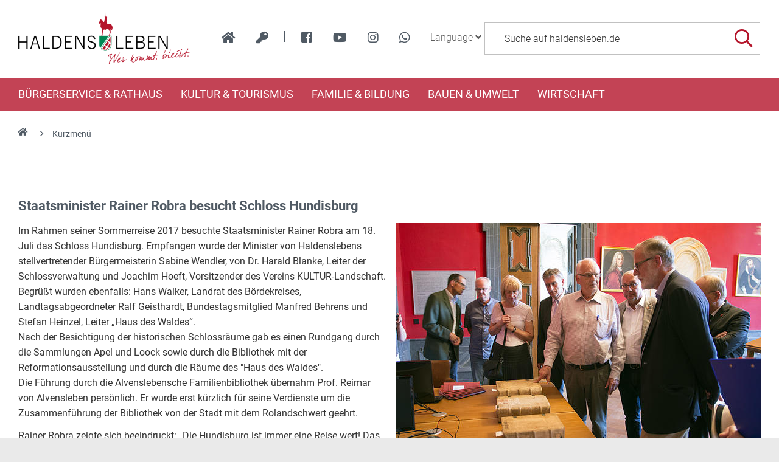

--- FILE ---
content_type: text/html; charset=ISO-8859-15
request_url: https://www.haldensleben.de/index.php?ModID=7&FID=2048.8630.1&object=tx%7C2048.8630.1
body_size: 17773
content:
<!DOCTYPE HTML>
<html lang="de" class="frontend">
<head>
	<meta charset="ISO-8859-15">
			<title>Staatsminister Rainer Robra besucht Schloss Hundisburg / haldensleben.de</title>
		<meta name="author" content="haldensleben.de">
	<meta name="publisher" content="haldensleben.de">
	<meta name="designer" content="Advantic Systemhaus GmbH">
	<meta name="copyright" content="&copy; 2026 haldensleben.de">
	<meta name="robots" content="index,follow">
	<meta name="viewport" content="width=device-width,initial-scale=1">
		
	
	<meta property="og:locale" content="de_DE">
	<meta property="og:site_name" content="haldensleben.de">
	<meta name="twitter:card" content="summary_large_image">
	
	
					<meta property="og:type" content="website">
						<meta property="og:title" content="Staatsminister Rainer Robra besucht Schloss Hundisburg">
			<meta name="twitter:title" content="Staatsminister Rainer Robra besucht Schloss Hundisburg">
							<meta property="og:description" content=" Staatsminister Rainer Robra besucht Schloss Hundisburg 
 Im Rahmen seiner Sommerreise 2017 besuchte Staatsminister Rainer Robra am 18. Juli das Schloss Hundisburg. Empfangen wurde der Minister von Haldenslebens stellvertretender B&uuml;rgermeisterin Sabine Wendler, von Dr. Harald Blanke, Leiter der Schlossverwaltung und Joachim Hoeft, Vorsitzender des Vereins KULTUR-Landschaft. Begr&uuml;&szlig;t wurden ebenfalls: Hans Walker, Landrat des B&ouml;rdekreises, Landtagsabgeordneter Ralf Geisthardt, Bundestagsmitglied Manfred Behrens und Stefan Heinzel, Leiter &bdquo;Haus des Waldes&ldquo;.
 Nach der Besichtigung der historischen Schlossr&auml;ume gab es einen Rundgang durch die Sammlungen Apel und Loock sowie durch die Bibliothek mit der Reformationsausstellung und durch die R&auml;ume des &quot;Haus des Waldes&quot;. Die F&uuml;hrung durch die Alvenslebensche Familienbibliothek &uuml;bernahm Prof. Reimar von Alvensleben pers&ouml;nlich. Er wurde erst k&uuml;rzlich f&uuml;r seine Verdienste um die Zusammenf&uuml;hrung der Bibliothek von der Stadt mit dem Rolandschwert geehrt. 
 Rainer Robra zeigte sich beeindruckt: &bdquo;Die Hundisburg ist immer eine Reise wert! Das Barockschloss ist ein au&szlig;ergew&ouml;hnliches Denkmal von besonderer Landesbedeutung und absolut sehenswert. Insbesondere die Bibliothek von Alvensleben - fast schon eine eigene Schatzkammer &ndash; sollte jeder Kulturinteressierte einmal besucht haben.&ldquo; 
 &nbsp; 
     
     
  Auf seiner viert&auml;gigen Kultursommerreise (18.-21. Juli) besucht Rainer Robra ausgew&auml;hlte Kultureinrichtungen im Land, um sich pers&ouml;nlich ein Bild von der Vielfalt des kulturellen Angebotes Sachsen-Anhalts zu machen. Der Minister wird in verschiedenen Landkreisen Schl&ouml;sser, Museen und Sakralbauten besuchen, Gespr&auml;che mit Tr&auml;gern und Kulturschaffenden vor Ort f&uuml;hren und sich &uuml;ber den Stand von Ausstellungvorbereitungen sowie zu den Sanierungsarbeiten einzelner Baudenkmale informieren.   
  &bdquo;Sachsen-Anhalt verf&uuml;gt &uuml;ber einen au&szlig;ergew&ouml;hnlichen Reichtum an kulturellen Sch&auml;tzen. Das wurde erst wieder k&uuml;rzlich bei der Entscheidung der UNESCO deutlich. Zwei der drei deutschen Bewerbungen kamen aus unserem Bundesland&ldquo;, so Robra. &bdquo;Neben den bedeutenden kulturellen Leuchtt&uuml;rmen kann das Land aber auch eine Reihe beeindruckender Kleinode vorweisen. Ein Ziel der Sommerreise ist es deshalb diese verborgenen Sch&auml;tze kennen zu lernen und mit den Menschen, die diese Kleinode pflegen, ins Gespr&auml;ch zu kommen.&ldquo;  ">
				<meta name="twitter:description" content=" Staatsminister Rainer Robra besucht Schloss Hundisburg 
 Im Rahmen seiner Sommerreise 2017 besuchte Staatsminister Rainer Robra am 18. Juli das Schloss Hundisburg. Empfangen wurde der Minister von Haldenslebens stellvertretender B&uuml;rgermeisterin Sabine Wendler, von Dr. Harald Blanke, Leiter der Schlossverwaltung und Joachim Hoeft, Vorsitzender des Vereins KULTUR-Landschaft. Begr&uuml;&szlig;t wurden ebenfalls: Hans Walker, Landrat des B&ouml;rdekreises, Landtagsabgeordneter Ralf Geisthardt, Bundestagsmitglied Manfred Behrens und Stefan Heinzel, Leiter &bdquo;Haus des Waldes&ldquo;.
 Nach der Besichtigung der historischen Schlossr&auml;ume gab es einen Rundgang durch die Sammlungen Apel und Loock sowie durch die Bibliothek mit der Reformationsausstellung und durch die R&auml;ume des &quot;Haus des Waldes&quot;. Die F&uuml;hrung durch die Alvenslebensche Familienbibliothek &uuml;bernahm Prof. Reimar von Alvensleben pers&ouml;nlich. Er wurde erst k&uuml;rzlich f&uuml;r seine Verdienste um die Zusammenf&uuml;hrung der Bibliothek von der Stadt mit dem Rolandschwert geehrt. 
 Rainer Robra zeigte sich beeindruckt: &bdquo;Die Hundisburg ist immer eine Reise wert! Das Barockschloss ist ein au&szlig;ergew&ouml;hnliches Denkmal von besonderer Landesbedeutung und absolut sehenswert. Insbesondere die Bibliothek von Alvensleben - fast schon eine eigene Schatzkammer &ndash; sollte jeder Kulturinteressierte einmal besucht haben.&ldquo; 
 &nbsp; 
     
     
  Auf seiner viert&auml;gigen Kultursommerreise (18.-21. Juli) besucht Rainer Robra ausgew&auml;hlte Kultureinrichtungen im Land, um sich pers&ouml;nlich ein Bild von der Vielfalt des kulturellen Angebotes Sachsen-Anhalts zu machen. Der Minister wird in verschiedenen Landkreisen Schl&ouml;sser, Museen und Sakralbauten besuchen, Gespr&auml;che mit Tr&auml;gern und Kulturschaffenden vor Ort f&uuml;hren und sich &uuml;ber den Stand von Ausstellungvorbereitungen sowie zu den Sanierungsarbeiten einzelner Baudenkmale informieren.   
  &bdquo;Sachsen-Anhalt verf&uuml;gt &uuml;ber einen au&szlig;ergew&ouml;hnlichen Reichtum an kulturellen Sch&auml;tzen. Das wurde erst wieder k&uuml;rzlich bei der Entscheidung der UNESCO deutlich. Zwei der drei deutschen Bewerbungen kamen aus unserem Bundesland&ldquo;, so Robra. &bdquo;Neben den bedeutenden kulturellen Leuchtt&uuml;rmen kann das Land aber auch eine Reihe beeindruckender Kleinode vorweisen. Ein Ziel der Sommerreise ist es deshalb diese verborgenen Sch&auml;tze kennen zu lernen und mit den Menschen, die diese Kleinode pflegen, ins Gespr&auml;ch zu kommen.&ldquo;  ">
					<meta property="og:url" content="https://www.haldensleben.de/index.php?ModID=7&amp;FID=2048.8630.1&amp;object=tx%2C2048.8630.1">
		<meta name="twitter:url" content="https://www.haldensleben.de/index.php?ModID=7&amp;FID=2048.8630.1&amp;object=tx%2C2048.8630.1">		
					<meta property="og:image" content="https://www.haldensleben.de/media/custom/2048_5826_1_g.JPG?1544528459">
			<meta name="twitter:image" content="https://www.haldensleben.de/media/custom/2048_5826_1_g.JPG?1544528459">
			<meta property="og:image:alt" content="Prof. Reimar von Alvensleben (Mitte) im Gespr&auml;ch mit Staatsminister Rainer Robra (vorn). Foto: Joachim Hoeft">
			<meta name="twitter:image:alt" content="Prof. Reimar von Alvensleben (Mitte) im Gespr&auml;ch mit Staatsminister Rainer Robra (vorn). Foto: Joachim Hoeft">
			
    <meta property="og:image" content="https://www.haldensleben.de/layout/haldensleben/assets/img/placeholder-1200x630.png">
    <meta property="og:image:alt" content="haldensleben.de">
		
	
	<link rel="stylesheet" href="/layout/haldensleben/assets/js/slicknav/slicknav.min.css?__ts=1466579466">
	<link rel="stylesheet" href="/layout/haldensleben/layout.css?__ts=1763446944">
    <link rel="stylesheet" media="screen" type="text/css" href="/output/js/jquery/jquery-ui.css" />

			<link rel="stylesheet" media="screen" href="/layout/haldensleben/assets/fonts/roboto.css">
		<style>
				body {font-size:16px;}
				.primary-bg-color, .submenu .nlv_1 > li > a, #datepicker_events .ui-state-active {background-color:#B61F29;color:#FFFFFF;}
		.result-list > li {border-bottom-color:#B61F29;}
		.randspalte h2, .randspalte h1, .widget-title {border-bottom:0}
		input[type="submit"] {background-color:#B61F29 !important;color:#FFFFFF !important;}
				.primary-text-color, .primary-bg-color a, .primary-bg-color *, .site-footer a.btn, .site-footer .btn, .site-footer .btn a {color:#FFFFFF;}
				a, .linkcolor, .linkcolor a, .more {color:#505A64;}
				.secondary-bg-color {background-color:#505A64;color:#FFFFFF;}
				.secondary-text-color, .secondary-bg-color a, .secondary-bg-color * {color:#FFFFFF;}
				.headerheight {height:128px;}
			</style>

	
	<link rel="apple-touch-icon" sizes="57x57" href="/favicons/apple-icon-57x57.png">
    <link rel="apple-touch-icon" sizes="60x60" href="/favicons/apple-icon-60x60.png">
    <link rel="apple-touch-icon" sizes="72x72" href="/favicons/apple-icon-72x72.png">
    <link rel="apple-touch-icon" sizes="76x76" href="/favicons/apple-icon-76x76.png">
    <link rel="apple-touch-icon" sizes="114x114" href="/favicons/apple-icon-114x114.png">
    <link rel="apple-touch-icon" sizes="120x120" href="/favicons/apple-icon-120x120.png">
    <link rel="apple-touch-icon" sizes="144x144" href="/favicons/apple-icon-144x144.png">
    <link rel="apple-touch-icon" sizes="152x152" href="/favicons/apple-icon-152x152.png">
    <link rel="apple-touch-icon" sizes="180x180" href="/favicons/apple-icon-180x180.png">
    <link rel="icon" type="image/png" sizes="192x192"  href="/favicons/android-icon-192x192.png">
    <link rel="icon" type="image/png" sizes="32x32" href="/favicons/favicon-32x32.png">
    <link rel="icon" type="image/png" sizes="96x96" href="/favicons/favicon-96x96.png">
    <link rel="icon" type="image/png" sizes="16x16" href="/favicons/favicon-16x16.png">
    <link rel="manifest" href="/favicons/manifest.json">
    <meta name="msapplication-TileColor" content="#ffffff">
    <meta name="msapplication-TileImage" content="/favicons/ms-icon-144x144.png">
    <meta name="theme-color" content="#ffffff">
	

	
    <script src="/output/js/jquery/jquery-3.7.1.min.js"></script>
    <script src="/output/js/jquery/jquery-ui-1.14.1.min.js"></script>
    <link rel="stylesheet" media="screen" type="text/css" href="/output/js/jquery/jquery-ui.min.css"/>
    <script src="/output/js/jquery/mustache.min.js"></script>
    
     
    <link rel="stylesheet" href="/output/fonts/fontawesome-6/css/all.min.css">

	
	<script src="/output/js/ikiss/basic.min.js"></script>

	

	
	<script src="/layout/haldensleben/assets/js/flexslider/jquery.flexslider-min.js?__ts=1473240142"></script>
	
<link href="/output/js/photoswipe/photoswipe.css" rel="styleSheet" type="text/css">

<link href="/output/js/photoswipe/ikiss-skin.css" rel="styleSheet" type="text/css">

<script data-mode="1" src="/output/js/photoswipe/photoswipe.min.js"></script>

<script data-mode="1" src="/output/js/photoswipe/photoswipe-ui-default.js"></script>

<script data-mode="1" src="/output/js/photoswipe/jqPhotoSwipe.js"></script>

	</head>
<body id="start" class=" folgeseite menuwidth-full jumbotronwidth-full superdropdown-menu">
       	<div class="sr-jump" aria-label="Sprunglinks">
		<strong>Sprungziele</strong>
		<ul>
			<li><a href="#jump-content" title="direkt zum Inhalt springen">zum Inhalt</a></li>
						<li><a href="#jump-menu" title="direkt zum Hauptmen&uuml; springen">zum Hauptmen&uuml;</a></li>
			<li><a href="#jump-submenu" title="direkt zum Untermen&uuml; springen">zum Untermen&uuml;</a></li>			<li><a href="#jump-shortmenu" title="direkt zum Kurzmen&uuml; springen">zum Kurzmen&uuml;</a></li>
			<li><a href="#jump-search" title="direkt zur Volltextsuche springen">zur Volltextsuche</a></li>
		</ul>
	</div>
	
		<script type="text/javascript">
		$(document).ready(function() {
			var showCookieMsg = ikiss_basic.getCookie('ikiss-cookie-msg');
			if (showCookieMsg !== false) return;
			if (navigator.doNotTrack == 1 || ikiss_basic.getCookie('ikiss-tracking')) $("#cookie-message-optout").hide();
			$('#cookie-message').slideDown();
			$('#cookie-message-btn').click(function(){
				ikiss_basic.setCookie('ikiss-cookie-msg',1,365);
				if (window._paq) _paq.push(['trackEvent', 'ButtonCookieMsgOff','click']);
				$('#cookie-message').slideUp();
			});
			$('#cookie-message-optout').click(function(){
				ikiss_basic.setCookie('ikiss-tracking',1,365);
				if (window._paq) _paq.push(['trackEvent', 'ButtonTrackingOff','click']);
				ikiss_basic.setCookie('ikiss-cookie-msg',1,365);
				if (window._paq) _paq.push(['trackEvent', 'ButtonCookieMsgOff','click']);
				$('#cookie-message').slideUp();
				if (window.ikissTrackingBox) window.location.reload();
			});
		});
	</script>
	<div id="cookie-message" class="cookie-message bottom-left">
		<div class="pull-left">
					<p>Diese Website verwendet Cookies, um Ihnen einen optimalen Service zu bieten.</p>
			<p><strong><a href="/Datenschutz#Datenschutz">Mehr dazu in unserer Datenschutzerkl&auml;rung.</a></strong></p>
				</div>
		<div class="pull-right">
			<button id="cookie-message-btn" title="Cookie-Hinweis ausblenden" class="btn"><i class="far fa-check" aria-hidden="true"></i>OK</button>
					</div>
	</div>
	
    <nav>
	<div id="mobile-nav" class="hidden mob-nav">
		
	<ul id="rid_0" class="nlv_1">
		<li id="nlt_2048_4" class="npt_off npt_first childs"><a href="/B%C3%BCrgerservice-Rathaus/" id="nid_2048_4" class="nlk_off npt_first childs">Bürgerservice &amp; Rathaus</a>
		<ul id="rid_2048_4" class="nlv_2">
			<li id="nlt_3119_82" class="npt_off npt_first"><a href="/B%C3%BCrgerservice-Rathaus/Organigramm/" id="nid_3119_82" class="nlk_off npt_first">Organigramm</a></li>
			<li id="nlt_3119_90" class="npt_off"><a href="/B%C3%BCrgerservice-Rathaus/Glasfaserausbau/" id="nid_3119_90" class="nlk_off">Glasfaserausbau</a></li>
			<li id="nlt_3119_65" class="npt_off"><a href="/B%C3%BCrgerservice-Rathaus/Anliegen-A-Z/" id="nid_3119_65" class="nlk_off">Anliegen A-Z</a>			</li>
			<li id="nlt_2048_5" class="npt_off childs"><a href="/redirect.phtml?extlink=1&amp;La=1&amp;url_fid=3119.10.1" target="_blank" id="nid_2048_5" class="nlk_off childs">Stadtrat</a>
			<ul id="rid_2048_5" class="nlv_3">
				<li id="nlt_2048_1" class="npt_off npt_first"><a href="/redirect.phtml?extlink=1&amp;La=1&amp;url_fid=3119.10.1" target="_top" id="nid_2048_1" class="nlk_off npt_first">Stadtrat</a></li>
				<li id="nlt_2048_171" class="npt_off npt_last"><a href="/redirect.phtml?extlink=1&amp;La=1&amp;url_fid=3119.11.1" target="_top" id="nid_2048_171" class="nlk_off npt_last">Ausschüsse</a></li>
			</ul>
			</li>
			<li id="nlt_2048_28" class="npt_off"><a href="/B%C3%BCrgerservice-Rathaus/Beh%C3%B6rdenwegweiser/" id="nid_2048_28" class="nlk_off">Behördenwegweiser</a></li>
			<li id="nlt_2048_432" class="npt_off"><a href="/B%C3%BCrgerservice-Rathaus/Sag-s-uns-einfach/" id="nid_2048_432" class="nlk_off">Sag's uns einfach</a></li>
			<li id="nlt_2048_29" class="npt_off"><a href="/B%C3%BCrgerservice-Rathaus/Amtsbl%C3%A4tter/" id="nid_2048_29" class="nlk_off">Amtsblätter</a></li>
			<li id="nlt_2048_30" class="npt_off"><a href="/B%C3%BCrgerservice-Rathaus/Satzungen/" id="nid_2048_30" class="nlk_off">Satzungen</a></li>
			<li id="nlt_2048_31" class="npt_off childs"><a href="/B%C3%BCrgerservice-Rathaus/Formulare/" id="nid_2048_31" class="nlk_off childs">Formulare</a>
			<ul id="rid_2048_31" class="nlv_3">
				<li id="nlt_3119_66" class="npt_off npt_first"><a href="/B%C3%BCrgerservice-Rathaus/Formulare/B%C3%BCrgerb%C3%BCro/" id="nid_3119_66" class="nlk_off npt_first">Bürgerbüro</a></li>
				<li id="nlt_3119_67" class="npt_off"><a href="/B%C3%BCrgerservice-Rathaus/Formulare/Bauamt/" id="nid_3119_67" class="nlk_off">Bauamt</a></li>
				<li id="nlt_3119_68" class="npt_off"><a href="/B%C3%BCrgerservice-Rathaus/Formulare/Steuern/" id="nid_3119_68" class="nlk_off">Steuern</a></li>
				<li id="nlt_3119_69" class="npt_off"><a href="/B%C3%BCrgerservice-Rathaus/Formulare/Gewerbeamt/" id="nid_3119_69" class="nlk_off">Gewerbeamt</a></li>
				<li id="nlt_3119_70" class="npt_off"><a href="/B%C3%BCrgerservice-Rathaus/Formulare/Standesamt/" id="nid_3119_70" class="nlk_off">Standesamt</a></li>
				<li id="nlt_3119_71" class="npt_off"><a href="/B%C3%BCrgerservice-Rathaus/Formulare/Allgemeine-Formulare/" id="nid_3119_71" class="nlk_off">Allgemeine Formulare</a></li>
				<li id="nlt_3119_72" class="npt_off"><a href="/B%C3%BCrgerservice-Rathaus/Formulare/F%C3%B6rdermittel-Zuwendungen/" id="nid_3119_72" class="nlk_off">Fördermittel / Zuwendungen</a></li>
				<li id="nlt_3119_140" class="npt_off npt_last"><a href="/B%C3%BCrgerservice-Rathaus/Formulare/Kita-Schule/" id="nid_3119_140" class="nlk_off npt_last">Kita / Schule</a></li>
			</ul>
			</li>
			<li id="nlt_2048_173" class="npt_off"><a href="/B%C3%BCrgerservice-Rathaus/Heiraten/" id="nid_2048_173" class="nlk_off">Heiraten</a></li>
			<li id="nlt_2048_278" class="npt_off childs"><a href="/B%C3%BCrgerservice-Rathaus/Feuerwehren/" id="nid_2048_278" class="nlk_off childs">Feuerwehren</a>
			<ul id="rid_2048_278" class="nlv_3">
				<li id="nlt_2048_332" class="npt_off npt_first childs"><a href="/B%C3%BCrgerservice-Rathaus/Feuerwehren/FFW-Haldensleben/" id="nid_2048_332" class="nlk_off npt_first childs">FFW Haldensleben</a>
				<ul id="rid_2048_332" class="nlv_4">
					<li id="nlt_2048_393" class="npt_off npt_first"><a href="/B%C3%BCrgerservice-Rathaus/Feuerwehren/FFW-Haldensleben/Aktuelles-Schwarzes-Brett/" id="nid_2048_393" class="nlk_off npt_first">Aktuelles / Schwarzes Brett</a></li>
					<li id="nlt_2048_333" class="npt_off"><a href="/B%C3%BCrgerservice-Rathaus/Feuerwehren/FFW-Haldensleben/Eins%C3%A4tze/" id="nid_2048_333" class="nlk_off">Einsätze</a></li>
					<li id="nlt_2048_334" class="npt_off"><a href="/B%C3%BCrgerservice-Rathaus/Feuerwehren/FFW-Haldensleben/Veranstaltungen/" id="nid_2048_334" class="nlk_off">Veranstaltungen</a></li>
					<li id="nlt_2048_335" class="npt_off"><a href="/B%C3%BCrgerservice-Rathaus/Feuerwehren/FFW-Haldensleben/Technik/" id="nid_2048_335" class="nlk_off">Technik</a></li>
					<li id="nlt_2048_336" class="npt_off"><a href="/B%C3%BCrgerservice-Rathaus/Feuerwehren/FFW-Haldensleben/Kameraden/" id="nid_2048_336" class="nlk_off">Kameraden</a></li>
					<li id="nlt_2048_337" class="npt_off"><a href="/B%C3%BCrgerservice-Rathaus/Feuerwehren/FFW-Haldensleben/Geschichte/" id="nid_2048_337" class="nlk_off">Geschichte</a></li>
					<li id="nlt_2048_362" class="npt_off npt_last"><a href="/B%C3%BCrgerservice-Rathaus/Feuerwehren/FFW-Haldensleben/Jugendfeuerwehr-Haldensleben/" id="nid_2048_362" class="nlk_off npt_last">Jugendfeuerwehr Haldensleben</a></li>
				</ul>
				</li>
				<li id="nlt_2048_338" class="npt_off"><a href="/B%C3%BCrgerservice-Rathaus/Feuerwehren/FFW-Hundisburg/" id="nid_2048_338" class="nlk_off">FFW Hundisburg</a>				</li>
				<li id="nlt_2048_340" class="npt_off"><a href="/B%C3%BCrgerservice-Rathaus/Feuerwehren/FFW-Satuelle/" id="nid_2048_340" class="nlk_off">FFW Satuelle</a>				</li>
				<li id="nlt_2048_341" class="npt_off"><a href="/B%C3%BCrgerservice-Rathaus/Feuerwehren/FFW-Uthm%C3%B6den/" id="nid_2048_341" class="nlk_off">FFW Uthmöden</a>				</li>
				<li id="nlt_2048_342" class="npt_off npt_last childs"><a href="/B%C3%BCrgerservice-Rathaus/Feuerwehren/FFW-Wedringen/" id="nid_2048_342" class="nlk_off npt_last childs">FFW Wedringen</a>
				<ul id="rid_2048_342" class="nlv_4">
					<li id="nlt_2048_345" class="npt_off npt_first"><a href="/B%C3%BCrgerservice-Rathaus/Feuerwehren/FFW-Wedringen/Eins%C3%A4tze/" id="nid_2048_345" class="nlk_off npt_first">Einsätze</a></li>
					<li id="nlt_2048_349" class="npt_off"><a href="/B%C3%BCrgerservice-Rathaus/Feuerwehren/FFW-Wedringen/Veranstaltungen/" id="nid_2048_349" class="nlk_off">Veranstaltungen</a></li>
					<li id="nlt_2048_353" class="npt_off"><a href="/B%C3%BCrgerservice-Rathaus/Feuerwehren/FFW-Wedringen/Technik/" id="nid_2048_353" class="nlk_off">Technik</a></li>
					<li id="nlt_2048_357" class="npt_off"><a href="/B%C3%BCrgerservice-Rathaus/Feuerwehren/FFW-Wedringen/Kameraden/" id="nid_2048_357" class="nlk_off">Kameraden</a></li>
					<li id="nlt_2048_361" class="npt_off npt_last"><a href="/B%C3%BCrgerservice-Rathaus/Feuerwehren/FFW-Wedringen/Geschichte/" id="nid_2048_361" class="nlk_off npt_last">Geschichte</a></li>
				</ul>
				</li>
			</ul>
			</li>
			<li id="nlt_2048_290" class="npt_off"><a href="/B%C3%BCrgerservice-Rathaus/Stadtplan/" id="nid_2048_290" class="nlk_off">Stadtplan</a></li>
			<li id="nlt_2048_302" class="npt_off"><a href="/B%C3%BCrgerservice-Rathaus/Verkehrsinfos/" id="nid_2048_302" class="nlk_off">Verkehrsinfos</a></li>
			<li id="nlt_2048_379" class="npt_off"><a href="/B%C3%BCrgerservice-Rathaus/Wahlen/" id="nid_2048_379" class="nlk_off">Wahlen</a></li>
			<li id="nlt_3119_141" class="npt_off"><a href="/B%C3%BCrgerservice-Rathaus/F%C3%B6rderungen/" target="_blank" id="nid_3119_141" class="nlk_off">Förderungen</a></li>
			<li id="nlt_3119_143" class="npt_off npt_last"><a href="/B%C3%BCrgerservice-Rathaus/Vereine/" id="nid_3119_143" class="nlk_off npt_last">Vereine</a></li>
		</ul>
		</li>
		<li id="nlt_2048_9" class="npt_off childs"><a href="/Kultur-Tourismus/Tourismus/" id="nid_2048_9" class="nlk_off childs">Kultur &amp; Tourismus</a>
		<ul id="rid_2048_9" class="nlv_2">
			<li id="nlt_2048_6" class="npt_off npt_first childs"><a href="/Kultur-Tourismus/Stadtportrait/" id="nid_2048_6" class="nlk_off npt_first childs">Stadtportrait</a>
			<ul id="rid_2048_6" class="nlv_3">
				<li id="nlt_2048_14" class="npt_off npt_first"><a href="/Kultur-Tourismus/Stadtportrait/Geschichte/" id="nid_2048_14" class="nlk_off npt_first">Geschichte</a></li>
				<li id="nlt_2048_15" class="npt_off childs"><a href="/Kultur-Tourismus/Stadtportrait/Ortsteile/" id="nid_2048_15" class="nlk_off childs">Ortsteile</a>
				<ul id="rid_2048_15" class="nlv_4">
					<li id="nlt_2048_33" class="npt_off npt_first"><a href="/Kultur-Tourismus/Stadtportrait/Ortsteile/Hundisburg/" id="nid_2048_33" class="nlk_off npt_first">Hundisburg</a>					</li>
					<li id="nlt_2048_35" class="npt_off"><a href="/Kultur-Tourismus/Stadtportrait/Ortsteile/Satuelle/" id="nid_2048_35" class="nlk_off">Satuelle</a></li>
					<li id="nlt_2048_36" class="npt_off"><a href="/Kultur-Tourismus/Stadtportrait/Ortsteile/Uthm%C3%B6den/" id="nid_2048_36" class="nlk_off">Uthmöden</a></li>
					<li id="nlt_2048_34" class="npt_off"><a href="/Kultur-Tourismus/Stadtportrait/Ortsteile/Wedringen/" id="nid_2048_34" class="nlk_off">Wedringen</a></li>
					<li id="nlt_2048_375" class="npt_off npt_last"><a href="/Kultur-Tourismus/Stadtportrait/Ortsteile/S%C3%BCplingen/" id="nid_2048_375" class="nlk_off npt_last">Süplingen</a></li>
				</ul>
				</li>
				<li id="nlt_2048_16" class="npt_off npt_last"><a href="/Kultur-Tourismus/Stadtportrait/Partnerschaften/" id="nid_2048_16" class="nlk_off npt_last">Partnerschaften</a>				</li>
			</ul>
			</li>
			<li id="nlt_2048_7" class="npt_off childs"><a href="/Kultur-Tourismus/Tourismus/" id="nid_2048_7" class="nlk_off childs">Tourismus</a>
			<ul id="rid_2048_7" class="nlv_3">
				<li id="nlt_2048_55" class="npt_off npt_first childs"><a href="/Kultur-Tourismus/Tourismus/Sehensw%C3%BCrdigkeiten/" id="nid_2048_55" class="nlk_off npt_first childs">Sehenswürdigkeiten</a>
				<ul id="rid_2048_55" class="nlv_4">
					<li id="nlt_2048_56" class="npt_off npt_first"><a href="/Kultur-Tourismus/Tourismus/Sehensw%C3%BCrdigkeiten/Historische-Altstadt/" id="nid_2048_56" class="nlk_off npt_first">Historische Altstadt</a></li>
					<li id="nlt_2048_260" class="npt_off"><a href="/Kultur-Tourismus/Tourismus/Sehensw%C3%BCrdigkeiten/K%C3%BChnesches-Haus/" id="nid_2048_260" class="nlk_off">Kühnesches Haus</a></li>
					<li id="nlt_2048_57" class="npt_off"><a href="/Kultur-Tourismus/Tourismus/Sehensw%C3%BCrdigkeiten/Templerhaus/" id="nid_2048_57" class="nlk_off">Templerhaus</a></li>
					<li id="nlt_2048_58" class="npt_off"><a href="/Kultur-Tourismus/Tourismus/Sehensw%C3%BCrdigkeiten/Tort%C3%BCrme/" id="nid_2048_58" class="nlk_off">Tortürme</a></li>
					<li id="nlt_2048_59" class="npt_off childs"><a href="/Kultur-Tourismus/Tourismus/Sehensw%C3%BCrdigkeiten/Kirchen/" id="nid_2048_59" class="nlk_off childs">Kirchen</a>
					<ul id="rid_2048_59" class="nlv_5">
						<li id="nlt_2048_106" class="npt_off npt_first"><a href="/Kultur-Tourismus/Tourismus/Sehensw%C3%BCrdigkeiten/Kirchen/Sankt-Marien/" id="nid_2048_106" class="nlk_off npt_first">Sankt Marien</a></li>
						<li id="nlt_2048_107" class="npt_off"><a href="/Kultur-Tourismus/Tourismus/Sehensw%C3%BCrdigkeiten/Kirchen/Sankt-Liborius/" id="nid_2048_107" class="nlk_off">Sankt Liborius</a></li>
						<li id="nlt_2048_108" class="npt_off"><a href="/Kultur-Tourismus/Tourismus/Sehensw%C3%BCrdigkeiten/Kirchen/Sankt-Anna/" id="nid_2048_108" class="nlk_off">Sankt Anna</a></li>
						<li id="nlt_2048_109" class="npt_off"><a href="/Kultur-Tourismus/Tourismus/Sehensw%C3%BCrdigkeiten/Kirchen/Simultankirche/" id="nid_2048_109" class="nlk_off">Simultankirche</a></li>
						<li id="nlt_2048_182" class="npt_off npt_last"><a href="/Kultur-Tourismus/Tourismus/Sehensw%C3%BCrdigkeiten/Kirchen/Sankt-Andreaskirche/" id="nid_2048_182" class="nlk_off npt_last">Sankt Andreaskirche</a></li>
					</ul>
					</li>
					<li id="nlt_2048_60" class="npt_off"><a href="/Kultur-Tourismus/Tourismus/Sehensw%C3%BCrdigkeiten/H%C3%BCnengr%C3%A4ber/" id="nid_2048_60" class="nlk_off">Hünengräber</a></li>
					<li id="nlt_2048_61" class="npt_off"><a href="/Kultur-Tourismus/Tourismus/Sehensw%C3%BCrdigkeiten/Schloss-Hundisburg/" id="nid_2048_61" class="nlk_off">Schloss Hundisburg</a></li>
					<li id="nlt_2048_62" class="npt_off"><a href="/Kultur-Tourismus/Tourismus/Sehensw%C3%BCrdigkeiten/Technisches-Denkmal-Ziegelei/" id="nid_2048_62" class="nlk_off">Technisches Denkmal Ziegelei</a></li>
					<li id="nlt_2048_63" class="npt_off"><a href="/Kultur-Tourismus/Tourismus/Sehensw%C3%BCrdigkeiten/Ruine-Nordhusen/" id="nid_2048_63" class="nlk_off">Ruine Nordhusen</a></li>
					<li id="nlt_2048_274" class="npt_off npt_last"><a href="/Kultur-Tourismus/Tourismus/Sehensw%C3%BCrdigkeiten/Wei%C3%9Fer-Garten/" id="nid_2048_274" class="nlk_off npt_last">Weißer Garten</a></li>
				</ul>
				</li>
				<li id="nlt_2048_20" class="npt_off"><a href="/redirect.phtml?extlink=1&amp;La=1&amp;url_fid=3119.780.1" onclick="ikiss_basic.popup('/redirect.phtml?extlink=1&amp;La=1&amp;url_fid=3119.780.1',800,600,0,'FENSTERNAME'); return false;" id="nid_2048_20" class="nlk_off">Stadtinformation (ext. Link)</a></li>
				<li id="nlt_2048_64" class="npt_off childs"><a href="/Kultur-Tourismus/Tourismus/Ausflugsziele-der-Umgebung/" id="nid_2048_64" class="nlk_off childs">Ausflugsziele der Umgebung</a>
				<ul id="rid_2048_64" class="nlv_4">
					<li id="nlt_2048_110" class="npt_off npt_first"><a href="/Kultur-Tourismus/Tourismus/Ausflugsziele-der-Umgebung/Benediktinerkloster/" id="nid_2048_110" class="nlk_off npt_first">Benediktinerkloster</a></li>
					<li id="nlt_2048_269" class="npt_off"><a href="/Kultur-Tourismus/Tourismus/Ausflugsziele-der-Umgebung/Colbitz-Letzlinger-Heide/" id="nid_2048_269" class="nlk_off">Colbitz-Letzlinger Heide</a></li>
					<li id="nlt_2048_270" class="npt_off npt_last"><a href="/Kultur-Tourismus/Tourismus/Ausflugsziele-der-Umgebung/Luftkurort-Flechtingen/" id="nid_2048_270" class="nlk_off npt_last">Luftkurort Flechtingen</a></li>
				</ul>
				</li>
				<li id="nlt_2048_65" class="npt_off childs"><a href="/Kultur-Tourismus/Tourismus/Museen/" id="nid_2048_65" class="nlk_off childs">Museen</a>
				<ul id="rid_2048_65" class="nlv_4">
					<li id="nlt_2048_96" class="npt_off npt_first"><a href="/Kultur-Tourismus/Tourismus/Museen/Museum-Haldensleben/" id="nid_2048_96" class="nlk_off npt_first">Museum Haldensleben</a></li>
					<li id="nlt_2048_97" class="npt_off"><a href="/Kultur-Tourismus/Tourismus/Museen/Haus-des-Waldes/" id="nid_2048_97" class="nlk_off">Haus des Waldes</a></li>
					<li id="nlt_2048_98" class="npt_off"><a href="/Kultur-Tourismus/Tourismus/Museen/Schulmuseum/" id="nid_2048_98" class="nlk_off">Schulmuseum</a></li>
					<li id="nlt_2048_99" class="npt_off"><a href="/Kultur-Tourismus/Tourismus/Museen/Haus-der-anderen-Nachbarn/" id="nid_2048_99" class="nlk_off">Haus der anderen Nachbarn</a></li>
					<li id="nlt_2048_100" class="npt_off"><a href="/Kultur-Tourismus/Tourismus/Museen/Heinrich-Apel-Ausstellung/" id="nid_2048_100" class="nlk_off">Heinrich-Apel-Ausstellung</a></li>
					<li id="nlt_2048_377" class="npt_off npt_last"><a href="/Kultur-Tourismus/Tourismus/Museen/Lehnsbibliothek-v-Alvensleben/" id="nid_2048_377" class="nlk_off npt_last">Lehnsbibliothek v. Alvensleben</a></li>
				</ul>
				</li>
				<li id="nlt_2048_21" class="npt_off"><a href="/media/custom/3119_5250_1.PDF?1737542163" target="_blank" title="PDF-Dokument (3.3 MB)" id="nid_2048_21" class="nlk_off">Gastgeberverzeichnis 2025</a>				</li>
				<li id="nlt_2048_51" class="npt_off childs"><a href="/Kultur-Tourismus/Tourismus/F%C3%BChrungen/" id="nid_2048_51" class="nlk_off childs">Führungen</a>
				<ul id="rid_2048_51" class="nlv_4">
					<li id="nlt_2048_95" class="npt_off npt_first"><a href="/Kultur-Tourismus/Tourismus/F%C3%BChrungen/Altstadtf%C3%BChrung/" id="nid_2048_95" class="nlk_off npt_first">Altstadtführung</a></li>
					<li id="nlt_2048_52" class="npt_off"><a href="/Kultur-Tourismus/Tourismus/F%C3%BChrungen/Rolli-Runde/" id="nid_2048_52" class="nlk_off">Rolli-Runde</a></li>
					<li id="nlt_2048_102" class="npt_off"><a href="/Kultur-Tourismus/Tourismus/F%C3%BChrungen/Barockes-Hundisburg/" id="nid_2048_102" class="nlk_off">Barockes Hundisburg</a></li>
					<li id="nlt_2048_105" class="npt_off"><a href="/Kultur-Tourismus/Tourismus/F%C3%BChrungen/Mittelalterliches-an-der-Stra%C3%9Fe-der-Romanik/" id="nid_2048_105" class="nlk_off">Mittelalterliches an der Straße der Romanik</a></li>
					<li id="nlt_2048_181" class="npt_off npt_last"><a href="/Kultur-Tourismus/Tourismus/F%C3%BChrungen/Schloss-und-Gartenf%C3%BChrung/" id="nid_2048_181" class="nlk_off npt_last">Schloss- und Gartenführung</a></li>
				</ul>
				</li>
				<li id="nlt_2048_68" class="npt_off childs"><a href="/Kultur-Tourismus/Tourismus/Fahrradrouten/" id="nid_2048_68" class="nlk_off childs">Fahrradrouten</a>
				<ul id="rid_2048_68" class="nlv_4">
					<li id="nlt_2048_271" class="npt_off npt_first"><a href="/Kultur-Tourismus/Tourismus/Fahrradrouten/Ohre-Beber-Radweg/" id="nid_2048_271" class="nlk_off npt_first">Ohre-Beber-Radweg</a></li>
					<li id="nlt_2048_272" class="npt_off"><a href="/Kultur-Tourismus/Tourismus/Fahrradrouten/4-Millionen-Jahre-Mensch/" id="nid_2048_272" class="nlk_off">4 Millionen Jahre Mensch</a></li>
					<li id="nlt_2048_273" class="npt_off npt_last"><a href="/Kultur-Tourismus/Tourismus/Fahrradrouten/Elbe-Aller-Radweg/" id="nid_2048_273" class="nlk_off npt_last">Elbe-Aller-Radweg</a></li>
				</ul>
				</li>
				<li id="nlt_2048_180" class="npt_off"><a href="/Kultur-Tourismus/Tourismus/Wandern/" id="nid_2048_180" class="nlk_off">Wandern</a></li>
				<li id="nlt_2048_53" class="npt_off"><a href="http://www.sportboothafen-haldensleben.de/" target="_blank" id="nid_2048_53" class="nlk_off">Sportboothafen</a></li>
				<li id="nlt_2048_190" class="npt_off"><a href="/Kultur-Tourismus/Tourismus/Der-Natur-auf-der-Spur/" id="nid_2048_190" class="nlk_off">Der Natur auf der Spur</a>				</li>
				<li id="nlt_2048_196" class="npt_off childs"><a href="/Kultur-Tourismus/Tourismus/Geschichte-erleben/" id="nid_2048_196" class="nlk_off childs">Geschichte erleben</a>
				<ul id="rid_2048_196" class="nlv_4">
					<li id="nlt_2048_203" class="npt_off npt_first npt_last"><a href="/Kultur-Tourismus/Tourismus/Geschichte-erleben/Zeitreise/" id="nid_2048_203" class="nlk_off npt_first npt_last">Zeitreise</a></li>
				</ul>
				</li>
				<li id="nlt_2048_204" class="npt_off childs"><a href="/Kultur-Tourismus/Tourismus/Haus-des-Waldes/" id="nid_2048_204" class="nlk_off childs">Haus des Waldes</a>
				<ul id="rid_2048_204" class="nlv_4">
					<li id="nlt_2048_207" class="npt_off npt_first"><a href="/Kultur-Tourismus/Tourismus/Haus-des-Waldes/%C3%96koschule/" id="nid_2048_207" class="nlk_off npt_first">Ökoschule</a></li>
					<li id="nlt_2048_208" class="npt_off"><a href="/Kultur-Tourismus/Tourismus/Haus-des-Waldes/Waldp%C3%A4dagogische-F%C3%BChrung/" id="nid_2048_208" class="nlk_off">Waldpädagogische Führung</a></li>
					<li id="nlt_2048_209" class="npt_off"><a href="/Kultur-Tourismus/Tourismus/Haus-des-Waldes/Kindergeburtstag/" id="nid_2048_209" class="nlk_off">Kindergeburtstag</a></li>
					<li id="nlt_2048_210" class="npt_off"><a href="/Kultur-Tourismus/Tourismus/Haus-des-Waldes/Ferienaktion/" id="nid_2048_210" class="nlk_off">Ferienaktion</a></li>
					<li id="nlt_2048_211" class="npt_off"><a href="/Kultur-Tourismus/Tourismus/Haus-des-Waldes/Walderlebnisrallye/" id="nid_2048_211" class="nlk_off">Walderlebnisrallye</a></li>
					<li id="nlt_2048_212" class="npt_off npt_last"><a href="/Kultur-Tourismus/Tourismus/Haus-des-Waldes/Waldmobil/" id="nid_2048_212" class="nlk_off npt_last">Waldmobil</a></li>
				</ul>
				</li>
				<li id="nlt_2048_236" class="npt_off childs"><a href="/Kultur-Tourismus/Tourismus/Alles-rund-um-Ton/" id="nid_2048_236" class="nlk_off childs">Alles rund um Ton</a>
				<ul id="rid_2048_236" class="nlv_4">
					<li id="nlt_2048_237" class="npt_off npt_first"><a href="/Kultur-Tourismus/Tourismus/Alles-rund-um-Ton/Historische-Feldbahn/" id="nid_2048_237" class="nlk_off npt_first">Historische Feldbahn</a></li>
					<li id="nlt_2048_238" class="npt_off"><a href="/Kultur-Tourismus/Tourismus/Alles-rund-um-Ton/Formen-mit-Ton/" id="nid_2048_238" class="nlk_off">Formen mit Ton</a></li>
					<li id="nlt_2048_239" class="npt_off npt_last"><a href="/Kultur-Tourismus/Tourismus/Alles-rund-um-Ton/F%C3%BChrung/" id="nid_2048_239" class="nlk_off npt_last">Führung</a></li>
				</ul>
				</li>
				<li id="nlt_2048_366" class="npt_off"><a href="/Kultur-Tourismus/Tourismus/Jugendherberge/" id="nid_2048_366" class="nlk_off">Jugendherberge</a>				</li>
				<li id="nlt_2048_429" class="npt_off"><a href="/Kultur-Tourismus/Tourismus/Entdeckerpfad-Zeitspuren/" id="nid_2048_429" class="nlk_off">Entdeckerpfad Zeitspuren</a></li>
				<li id="nlt_3119_144" class="npt_off npt_last"><a href="/redirect.phtml?extlink=1&amp;La=1&amp;url_fid=3119.575.1" target="_blank" id="nid_3119_144" class="nlk_off npt_last">Camping-Oase Steinbruchsee Süplingen - externer Link</a></li>
			</ul>
			</li>
			<li id="nlt_2048_168" class="npt_off childs"><a href="/Kultur-Tourismus/Stadt-und-Kreisbibliothek/" id="nid_2048_168" class="nlk_off childs">Stadt- und Kreisbibliothek</a>
			<ul id="rid_2048_168" class="nlv_3">
				<li id="nlt_2048_215" class="npt_off npt_first"><a href="/Kultur-Tourismus/Stadt-und-Kreisbibliothek/Von-A-bis-Z/" id="nid_2048_215" class="nlk_off npt_first">Von A bis Z</a></li>
				<li id="nlt_2048_216" class="npt_off"><a href="/Kultur-Tourismus/Stadt-und-Kreisbibliothek/Angebote/" id="nid_2048_216" class="nlk_off">Angebote</a></li>
				<li id="nlt_2048_214" class="npt_off"><a href="/Kultur-Tourismus/Stadt-und-Kreisbibliothek/Geschichte/" id="nid_2048_214" class="nlk_off">Geschichte</a></li>
				<li id="nlt_2048_286" class="npt_off"><a href="/Kultur-Tourismus/Stadt-und-Kreisbibliothek/Aktuelles/" id="nid_2048_286" class="nlk_off">Aktuelles</a></li>
				<li id="nlt_2048_326" class="npt_off npt_last"><a href="http://esxh-12.gbv.de/haldensleben/webopac/" target="_blank" id="nid_2048_326" class="nlk_off npt_last">Medienkatalog</a></li>
			</ul>
			</li>
			<li id="nlt_2048_22" class="npt_off"><a href="/Kultur-Tourismus/Veranstaltungskalender/" id="nid_2048_22" class="nlk_off">Veranstaltungskalender</a></li>
			<li id="nlt_2048_23" class="npt_off childs"><a href="/Kultur-Tourismus/KulturFabrik/" id="nid_2048_23" class="nlk_off childs">KulturFabrik</a>
			<ul id="rid_2048_23" class="nlv_3">
				<li id="nlt_2048_115" class="npt_off npt_first"><a href="/Kultur-Tourismus/KulturFabrik/Geschichte/" id="nid_2048_115" class="nlk_off npt_first">Geschichte</a></li>
				<li id="nlt_2048_116" class="npt_off"><a href="/Kultur-Tourismus/KulturFabrik/Alsteinklub/" id="nid_2048_116" class="nlk_off">Alsteinklub</a></li>
				<li id="nlt_2048_170" class="npt_off"><a href="/Kultur-Tourismus/KulturFabrik/R%C3%A4ume/" id="nid_2048_170" class="nlk_off">Räume</a></li>
				<li id="nlt_2048_169" class="npt_off childs"><a href="/Kultur-Tourismus/KulturFabrik/Veranstaltungen/" id="nid_2048_169" class="nlk_off childs">Veranstaltungen</a>
				<ul id="rid_2048_169" class="nlv_4">
					<li id="nlt_2048_433" class="npt_off npt_first npt_last"><a href="/Kultur-Tourismus/KulturFabrik/Veranstaltungen/Programmheft/" id="nid_2048_433" class="nlk_off npt_first npt_last">Programmheft</a></li>
				</ul>
				</li>
				<li id="nlt_2048_391" class="npt_off"><a href="/Kultur-Tourismus/KulturFabrik/Ticketverkauf/" id="nid_2048_391" class="nlk_off">Ticketverkauf</a></li>
				<li id="nlt_2048_395" class="npt_off npt_last"><a href="/Kultur-Tourismus/KulturFabrik/Kunstgalerie/" id="nid_2048_395" class="nlk_off npt_last">Kunstgalerie</a></li>
			</ul>
			</li>
			<li id="nlt_2048_76" class="npt_off"><a href="/redirect.phtml?extlink=1&amp;La=1&amp;url_fid=2048.120.1" target="_blank" id="nid_2048_76" class="nlk_off">KULTUR-Landschaft Haldensleben Hundisburg</a></li>
			<li id="nlt_2048_77" class="npt_off"><a href="/Kultur-Tourismus/Veranstaltungsh%C3%B6hepunkte/" id="nid_2048_77" class="nlk_off">Veranstaltungshöhepunkte</a></li>
			<li id="nlt_2048_293" class="npt_off"><a href="/redirect.phtml?extlink=1&amp;La=1&amp;url_fid=2048.117.1" target="_blank" id="nid_2048_293" class="nlk_off">Altstadtfest</a></li>
			<li id="nlt_2048_301" class="npt_off"><a href="/Kultur-Tourismus/Literaturtage/" id="nid_2048_301" class="nlk_off">Literaturtage</a></li>
			<li id="nlt_2048_325" class="npt_off"><a href="/Kultur-Tourismus/Gertrudium-/" id="nid_2048_325" class="nlk_off">Gertrudium </a></li>
			<li id="nlt_2048_365" class="npt_off childs"><a href="/Kultur-Tourismus/Haldensleber-Sternenmarkt/" id="nid_2048_365" class="nlk_off childs">Haldensleber Sternenmarkt</a>
			<ul id="rid_2048_365" class="nlv_3">
				<li id="nlt_2048_437" class="npt_off npt_first npt_last"><a href="/Kultur-Tourismus/Haldensleber-Sternenmarkt/Video-zum-Sternenmarkt/" id="nid_2048_437" class="nlk_off npt_first npt_last">Video zum Sternenmarkt</a></li>
			</ul>
			</li>
			<li id="nlt_3119_55" class="npt_off npt_last"><a href="/Kultur-Tourismus/Digitale-Schatzsuche-/" id="nid_3119_55" class="nlk_off npt_last">Digitale Schatzsuche </a></li>
		</ul>
		</li>
		<li id="nlt_2048_10" class="npt_off childs"><a href="/Familie-Bildung/" id="nid_2048_10" class="nlk_off childs">Familie &amp; Bildung</a>
		<ul id="rid_2048_10" class="nlv_2">
			<li id="nlt_2048_117" class="npt_off npt_first childs"><a href="/Familie-Bildung/Kitas/" id="nid_2048_117" class="nlk_off npt_first childs">Kitas</a>
			<ul id="rid_2048_117" class="nlv_3">
				<li id="nlt_2048_144" class="npt_off npt_first childs"><a href="/Familie-Bildung/Kitas/Birkenw%C3%A4ldchen/" id="nid_2048_144" class="nlk_off npt_first childs">Birkenwäldchen</a>
				<ul id="rid_2048_144" class="nlv_4">
					<li id="nlt_2048_145" class="npt_off npt_first"><a href="/Familie-Bildung/Kitas/Birkenw%C3%A4ldchen/P%C3%A4dagogisches-Konzept/" id="nid_2048_145" class="nlk_off npt_first">Pädagogisches Konzept</a></li>
					<li id="nlt_2048_146" class="npt_off"><a href="/Familie-Bildung/Kitas/Birkenw%C3%A4ldchen/Unsere-Gruppen/" id="nid_2048_146" class="nlk_off">Unsere Gruppen</a></li>
					<li id="nlt_2048_147" class="npt_off"><a href="/Familie-Bildung/Kitas/Birkenw%C3%A4ldchen/Kita-Traditionen/" id="nid_2048_147" class="nlk_off">Kita-Traditionen</a></li>
					<li id="nlt_2048_149" class="npt_off npt_last"><a href="/Familie-Bildung/Kitas/Birkenw%C3%A4ldchen/Plastikreduzierung-Wir-sind-dabei-/" id="nid_2048_149" class="nlk_off npt_last">Plastikreduzierung: Wir sind dabei!</a></li>
				</ul>
				</li>
				<li id="nlt_2048_124" class="npt_off childs"><a href="/Familie-Bildung/Kitas/M%C3%A4rchenburg/" id="nid_2048_124" class="nlk_off childs">Märchenburg</a>
				<ul id="rid_2048_124" class="nlv_4">
					<li id="nlt_2048_125" class="npt_off npt_first"><a href="/Familie-Bildung/Kitas/M%C3%A4rchenburg/P%C3%A4dagogisches-Konzept/" id="nid_2048_125" class="nlk_off npt_first">Pädagogisches Konzept</a></li>
					<li id="nlt_2048_126" class="npt_off"><a href="/Familie-Bildung/Kitas/M%C3%A4rchenburg/Unsere-Gruppen/" id="nid_2048_126" class="nlk_off">Unsere Gruppen</a></li>
					<li id="nlt_2048_127" class="npt_off"><a href="/Familie-Bildung/Kitas/M%C3%A4rchenburg/Unser-Angebotstag/" id="nid_2048_127" class="nlk_off">Unser Angebotstag</a></li>
					<li id="nlt_2048_128" class="npt_off"><a href="/Familie-Bildung/Kitas/M%C3%A4rchenburg/H%C3%B6hepunkte/" id="nid_2048_128" class="nlk_off">Höhepunkte</a></li>
					<li id="nlt_2048_129" class="npt_off"><a href="/Familie-Bildung/Kitas/M%C3%A4rchenburg/Unser-Team/" id="nid_2048_129" class="nlk_off">Unser Team</a></li>
					<li id="nlt_3119_54" class="npt_off npt_last"><a href="/Familie-Bildung/Kitas/M%C3%A4rchenburg/Der-Spielplatz/" id="nid_3119_54" class="nlk_off npt_last">Der Spielplatz</a></li>
				</ul>
				</li>
				<li id="nlt_2048_136" class="npt_off childs"><a href="/Familie-Bildung/Kitas/Max-Moritz/" id="nid_2048_136" class="nlk_off childs">Max &amp; Moritz</a>
				<ul id="rid_2048_136" class="nlv_4">
					<li id="nlt_2048_137" class="npt_off npt_first"><a href="/Familie-Bildung/Kitas/Max-Moritz/P%C3%A4dagogisches-Konzept/" id="nid_2048_137" class="nlk_off npt_first">Pädagogisches Konzept</a></li>
					<li id="nlt_2048_138" class="npt_off"><a href="/Familie-Bildung/Kitas/Max-Moritz/Angebote/" id="nid_2048_138" class="nlk_off">Angebote</a></li>
					<li id="nlt_2048_139" class="npt_off npt_last"><a href="/Familie-Bildung/Kitas/Max-Moritz/Aktuelles/" id="nid_2048_139" class="nlk_off npt_last">Aktuelles</a></li>
				</ul>
				</li>
				<li id="nlt_2048_130" class="npt_off childs"><a href="/Familie-Bildung/Kitas/Regenbogen/" id="nid_2048_130" class="nlk_off childs">Regenbogen</a>
				<ul id="rid_2048_130" class="nlv_4">
					<li id="nlt_2048_131" class="npt_off npt_first"><a href="/Familie-Bildung/Kitas/Regenbogen/P%C3%A4dagogisches-Konzept/" id="nid_2048_131" class="nlk_off npt_first">Pädagogisches Konzept</a></li>
					<li id="nlt_2048_132" class="npt_off"><a href="/Familie-Bildung/Kitas/Regenbogen/Unser-Haus/" id="nid_2048_132" class="nlk_off">Unser Haus</a></li>
					<li id="nlt_2048_135" class="npt_off"><a href="/Familie-Bildung/Kitas/Regenbogen/Unser-Team/" id="nid_2048_135" class="nlk_off">Unser Team</a></li>
					<li id="nlt_2048_134" class="npt_off"><a href="/Familie-Bildung/Kitas/Regenbogen/Elternarbeit/" id="nid_2048_134" class="nlk_off">Elternarbeit</a></li>
					<li id="nlt_2048_133" class="npt_off npt_last"><a href="/Familie-Bildung/Kitas/Regenbogen/Aktuelles/" id="nid_2048_133" class="nlk_off npt_last">Aktuelles</a></li>
				</ul>
				</li>
				<li id="nlt_2048_140" class="npt_off childs"><a href="/Familie-Bildung/Kitas/Sonnenblume/" id="nid_2048_140" class="nlk_off childs">Sonnenblume</a>
				<ul id="rid_2048_140" class="nlv_4">
					<li id="nlt_2048_141" class="npt_off npt_first"><a href="/Familie-Bildung/Kitas/Sonnenblume/P%C3%A4dagogisches-Konzept/" id="nid_2048_141" class="nlk_off npt_first">Pädagogisches Konzept</a></li>
					<li id="nlt_2048_142" class="npt_off"><a href="/Familie-Bildung/Kitas/Sonnenblume/Unsere-Gruppen/" id="nid_2048_142" class="nlk_off">Unsere Gruppen</a></li>
					<li id="nlt_2048_143" class="npt_off npt_last"><a href="/Familie-Bildung/Kitas/Sonnenblume/Unser-Team/" id="nid_2048_143" class="nlk_off npt_last">Unser Team</a></li>
				</ul>
				</li>
				<li id="nlt_2048_118" class="npt_off childs"><a href="/Familie-Bildung/Kitas/Zwergenhaus/" id="nid_2048_118" class="nlk_off childs">Zwergenhaus</a>
				<ul id="rid_2048_118" class="nlv_4">
					<li id="nlt_2048_119" class="npt_off npt_first"><a href="/Familie-Bildung/Kitas/Zwergenhaus/P%C3%A4dagogisches-Konzept/" id="nid_2048_119" class="nlk_off npt_first">Pädagogisches Konzept</a></li>
					<li id="nlt_2048_120" class="npt_off"><a href="/Familie-Bildung/Kitas/Zwergenhaus/Unsere-Gruppen/" id="nid_2048_120" class="nlk_off">Unsere Gruppen</a></li>
					<li id="nlt_2048_121" class="npt_off"><a href="/Familie-Bildung/Kitas/Zwergenhaus/H%C3%B6hepunkte-im-Kita-Jahr/" id="nid_2048_121" class="nlk_off">Höhepunkte im Kita-Jahr</a></li>
					<li id="nlt_2048_123" class="npt_off npt_last"><a href="/Familie-Bildung/Kitas/Zwergenhaus/Unser-Team/" id="nid_2048_123" class="nlk_off npt_last">Unser Team</a></li>
				</ul>
				</li>
				<li id="nlt_2048_378" class="npt_off childs"><a href="/Familie-Bildung/Kitas/Wirbelwind/" id="nid_2048_378" class="nlk_off childs">Wirbelwind</a>
				<ul id="rid_2048_378" class="nlv_4">
					<li id="nlt_2048_381" class="npt_off npt_first"><a href="/Familie-Bildung/Kitas/Wirbelwind/P%C3%A4dagogisches-Konzept/" id="nid_2048_381" class="nlk_off npt_first">Pädagogisches Konzept</a></li>
					<li id="nlt_2048_382" class="npt_off"><a href="/Familie-Bildung/Kitas/Wirbelwind/Unser-Haus/" id="nid_2048_382" class="nlk_off">Unser Haus</a></li>
					<li id="nlt_2048_384" class="npt_off npt_last"><a href="/Familie-Bildung/Kitas/Wirbelwind/Unser-Team/" id="nid_2048_384" class="nlk_off npt_last">Unser Team</a></li>
				</ul>
				</li>
				<li id="nlt_2048_150" class="npt_off"><a href="/Familie-Bildung/Kitas/Rappelkiste/" id="nid_2048_150" class="nlk_off">Rappelkiste</a></li>
				<li id="nlt_2048_153" class="npt_off"><a href="/Familie-Bildung/Kitas/Ratz-R%C3%BCbe/" id="nid_2048_153" class="nlk_off">Ratz &amp; Rübe</a></li>
				<li id="nlt_2048_394" class="npt_off"><a href="/Familie-Bildung/Kitas/Flax-Kr%C3%BCmel/" id="nid_2048_394" class="nlk_off">Flax &amp; Krümel</a></li>
				<li id="nlt_2048_152" class="npt_off childs"><a href="/Familie-Bildung/Kitas/St-Marien/" id="nid_2048_152" class="nlk_off childs">St. Marien</a>
				<ul id="rid_2048_152" class="nlv_4">
					<li id="nlt_2048_154" class="npt_off npt_first npt_last"><a href="/Familie-Bildung/Kitas/St-Marien/P%C3%A4dagogisches-Konzept/" id="nid_2048_154" class="nlk_off npt_first npt_last">Pädagogisches Konzept</a></li>
				</ul>
				</li>
				<li id="nlt_2048_151" class="npt_off npt_last childs"><a href="/Familie-Bildung/Kitas/St-Johannes/" id="nid_2048_151" class="nlk_off npt_last childs">St. Johannes</a>
				<ul id="rid_2048_151" class="nlv_4">
					<li id="nlt_2048_155" class="npt_off npt_first npt_last"><a href="/Familie-Bildung/Kitas/St-Johannes/P%C3%A4dagogisches-Konzept/" id="nid_2048_155" class="nlk_off npt_first npt_last">Pädagogisches Konzept</a></li>
				</ul>
				</li>
			</ul>
			</li>
			<li id="nlt_2048_156" class="npt_off childs"><a href="/Familie-Bildung/Horte/" id="nid_2048_156" class="nlk_off childs">Horte</a>
			<ul id="rid_2048_156" class="nlv_3">
				<li id="nlt_2048_157" class="npt_off npt_first childs"><a href="/Familie-Bildung/Horte/Erich-K%C3%A4stner/" id="nid_2048_157" class="nlk_off npt_first childs">Erich Kästner</a>
				<ul id="rid_2048_157" class="nlv_4">
					<li id="nlt_2048_158" class="npt_off npt_first"><a href="/Familie-Bildung/Horte/Erich-K%C3%A4stner/Angebote/" id="nid_2048_158" class="nlk_off npt_first">Angebote</a></li>
					<li id="nlt_2048_159" class="npt_off"><a href="/Familie-Bildung/Horte/Erich-K%C3%A4stner/Aktionen/" id="nid_2048_159" class="nlk_off">Aktionen</a></li>
					<li id="nlt_2048_160" class="npt_off"><a href="/Familie-Bildung/Horte/Erich-K%C3%A4stner/Zeiten/" id="nid_2048_160" class="nlk_off">Zeiten</a></li>
					<li id="nlt_2048_256" class="npt_off"><a href="/Familie-Bildung/Horte/Erich-K%C3%A4stner/Unser-Team/" id="nid_2048_256" class="nlk_off">Unser Team</a></li>
					<li id="nlt_2048_257" class="npt_off npt_last"><a href="/Familie-Bildung/Horte/Erich-K%C3%A4stner/Tagesablauf/" id="nid_2048_257" class="nlk_off npt_last">Tagesablauf</a></li>
				</ul>
				</li>
				<li id="nlt_2048_218" class="npt_off childs"><a href="/Familie-Bildung/Horte/Gebr%C3%BCder-Alstein/" id="nid_2048_218" class="nlk_off childs">Gebrüder Alstein</a>
				<ul id="rid_2048_218" class="nlv_4">
					<li id="nlt_2048_219" class="npt_off npt_first"><a href="/Familie-Bildung/Horte/Gebr%C3%BCder-Alstein/Angebot/" id="nid_2048_219" class="nlk_off npt_first">Angebot</a></li>
					<li id="nlt_2048_220" class="npt_off"><a href="/Familie-Bildung/Horte/Gebr%C3%BCder-Alstein/Aktionen/" id="nid_2048_220" class="nlk_off">Aktionen</a></li>
					<li id="nlt_2048_221" class="npt_off npt_last"><a href="/Familie-Bildung/Horte/Gebr%C3%BCder-Alstein/Zeiten/" id="nid_2048_221" class="nlk_off npt_last">Zeiten</a></li>
				</ul>
				</li>
				<li id="nlt_2048_222" class="npt_off childs"><a href="/Familie-Bildung/Horte/Otto-Boye/" id="nid_2048_222" class="nlk_off childs">Otto Boye</a>
				<ul id="rid_2048_222" class="nlv_4">
					<li id="nlt_2048_303" class="npt_off npt_first"><a href="/Familie-Bildung/Horte/Otto-Boye/Haus-der-kleinen-Forscher/" id="nid_2048_303" class="nlk_off npt_first">Haus der kleinen Forscher</a></li>
					<li id="nlt_2048_323" class="npt_off"><a href="/Familie-Bildung/Horte/Otto-Boye/Unser-Angebot/" id="nid_2048_323" class="nlk_off">Unser Angebot</a></li>
					<li id="nlt_2048_399" class="npt_off"><a href="/Familie-Bildung/Horte/Otto-Boye/Unser-Team/" id="nid_2048_399" class="nlk_off">Unser Team</a></li>
					<li id="nlt_2048_400" class="npt_off npt_nolink"><a href="/Familie-Bildung/Horte/Otto-Boye/Bildergalerie/" id="nid_2048_400" class="nlk_off npt_nolink">Bildergalerie</a></li>
					<li id="nlt_2048_401" class="npt_off npt_last"><a href="/Familie-Bildung/Horte/Otto-Boye/Termine/" id="nid_2048_401" class="nlk_off npt_last">Termine</a></li>
				</ul>
				</li>
				<li id="nlt_2048_224" class="npt_off npt_last"><a href="/Familie-Bildung/Horte/St-Hildegard/" id="nid_2048_224" class="nlk_off npt_last">St. Hildegard</a></li>
			</ul>
			</li>
			<li id="nlt_2048_179" class="npt_off childs"><a href="/Familie-Bildung/Schulen/" id="nid_2048_179" class="nlk_off childs">Schulen</a>
			<ul id="rid_2048_179" class="nlv_3">
				<li id="nlt_3119_77" class="npt_off npt_first"><a href="/Familie-Bildung/Schulen/Grundschulen/" id="nid_3119_77" class="nlk_off npt_first">Grundschulen</a></li>
				<li id="nlt_3119_78" class="npt_off"><a href="/Familie-Bildung/Schulen/Sekundarschulen/" id="nid_3119_78" class="nlk_off">Sekundarschulen</a></li>
				<li id="nlt_3119_79" class="npt_off"><a href="/Familie-Bildung/Schulen/Gymnasium/" id="nid_3119_79" class="nlk_off">Gymnasium</a></li>
				<li id="nlt_3119_80" class="npt_off"><a href="/Familie-Bildung/Schulen/F%C3%B6rderschulen/" id="nid_3119_80" class="nlk_off">Förderschulen</a></li>
				<li id="nlt_3119_81" class="npt_off npt_last"><a href="/Familie-Bildung/Schulen/Sonstige-Schulen/" id="nid_3119_81" class="nlk_off npt_last">Sonstige Schulen</a></li>
			</ul>
			</li>
			<li id="nlt_2048_111" class="npt_off childs"><a href="/Familie-Bildung/Jugend/" id="nid_2048_111" class="nlk_off childs">Jugend</a>
			<ul id="rid_2048_111" class="nlv_3">
				<li id="nlt_2048_114" class="npt_off npt_first"><a href="/Familie-Bildung/Jugend/Jugendclubs/" id="nid_2048_114" class="nlk_off npt_first">Jugendclubs</a></li>
				<li id="nlt_2048_250" class="npt_off npt_last"><a href="/Familie-Bildung/Jugend/Streetwork/" id="nid_2048_250" class="nlk_off npt_last">Streetwork</a></li>
			</ul>
			</li>
			<li id="nlt_2048_226" class="npt_off npt_last childs"><a href="/Familie-Bildung/Sport-Freizeit/" id="nid_2048_226" class="nlk_off npt_last childs">Sport &amp; Freizeit</a>
			<ul id="rid_2048_226" class="nlv_3">
				<li id="nlt_2048_413" class="npt_off npt_first childs"><a href="/Familie-Bildung/Sport-Freizeit/Naturerlebnispfad/" id="nid_2048_413" class="nlk_off npt_first childs">Naturerlebnispfad</a>
				<ul id="rid_2048_413" class="nlv_4">
					<li id="nlt_2048_414" class="npt_off npt_first"><a href="/Familie-Bildung/Sport-Freizeit/Naturerlebnispfad/Station-1/" id="nid_2048_414" class="nlk_off npt_first">Station 1</a></li>
					<li id="nlt_2048_415" class="npt_off"><a href="/Familie-Bildung/Sport-Freizeit/Naturerlebnispfad/Station-2/" id="nid_2048_415" class="nlk_off">Station 2</a></li>
					<li id="nlt_2048_416" class="npt_off"><a href="/Familie-Bildung/Sport-Freizeit/Naturerlebnispfad/Station-3/" id="nid_2048_416" class="nlk_off">Station 3</a></li>
					<li id="nlt_2048_418" class="npt_off"><a href="/Familie-Bildung/Sport-Freizeit/Naturerlebnispfad/Station-4/" id="nid_2048_418" class="nlk_off">Station 4</a></li>
					<li id="nlt_2048_417" class="npt_off"><a href="/Familie-Bildung/Sport-Freizeit/Naturerlebnispfad/Station-5/" id="nid_2048_417" class="nlk_off">Station 5</a></li>
					<li id="nlt_2048_419" class="npt_off"><a href="/Familie-Bildung/Sport-Freizeit/Naturerlebnispfad/Station-6/" id="nid_2048_419" class="nlk_off">Station 6</a></li>
					<li id="nlt_2048_420" class="npt_off"><a href="/Familie-Bildung/Sport-Freizeit/Naturerlebnispfad/Station-7/" id="nid_2048_420" class="nlk_off">Station 7</a></li>
					<li id="nlt_2048_421" class="npt_off npt_last"><a href="/Familie-Bildung/Sport-Freizeit/Naturerlebnispfad/Station-8/" id="nid_2048_421" class="nlk_off npt_last">Station 8</a></li>
				</ul>
				</li>
				<li id="nlt_2048_227" class="npt_off"><a href="/Familie-Bildung/Sport-Freizeit/Spielpl%C3%A4tze-Bolz-Boulepl%C3%A4tze/" id="nid_2048_227" class="nlk_off">Spielplätze, Bolz- &amp; Bouleplätze</a></li>
				<li id="nlt_2048_228" class="npt_off"><a href="/Familie-Bildung/Sport-Freizeit/Skaterbahnen/" id="nid_2048_228" class="nlk_off">Skaterbahnen</a></li>
				<li id="nlt_2048_229" class="npt_off"><a href="/Familie-Bildung/Sport-Freizeit/Sporteinrichtungen/" id="nid_2048_229" class="nlk_off">Sporteinrichtungen</a></li>
				<li id="nlt_2048_230" class="npt_off"><a href="/Familie-Bildung/Sport-Freizeit/Kinderschutzbund/" id="nid_2048_230" class="nlk_off">Kinderschutzbund</a></li>
				<li id="nlt_2048_232" class="npt_off npt_last"><a href="/Familie-Bildung/Sport-Freizeit/Angebote/" id="nid_2048_232" class="nlk_off npt_last">Angebote</a></li>
			</ul>
			</li>
		</ul>
		</li>
		<li id="nlt_2048_11" class="npt_off childs"><a href="/Bauen-Umwelt/" id="nid_2048_11" class="nlk_off childs">Bauen &amp; Umwelt</a>
		<ul id="rid_2048_11" class="nlv_2">
			<li id="nlt_2048_162" class="npt_off npt_first childs"><a href="/Bauen-Umwelt/Immobilienangebot/" id="nid_2048_162" class="nlk_off npt_first childs">Immobilienangebot</a>
			<ul id="rid_2048_162" class="nlv_3">
				<li id="nlt_2048_163" class="npt_off npt_first"><a href="/Bauen-Umwelt/Immobilienangebot/Gewerbefl%C3%A4chen-Gewerbeobjekte/" id="nid_2048_163" class="nlk_off npt_first">Gewerbeflächen / Gewerbeobjekte</a></li>
				<li id="nlt_2048_164" class="npt_off"><a href="/Bauen-Umwelt/Immobilienangebot/Wohnungsangebote/" id="nid_2048_164" class="nlk_off">Wohnungsangebote</a></li>
				<li id="nlt_2048_165" class="npt_off npt_last"><a href="/Bauen-Umwelt/Immobilienangebot/H%C3%A4user-Grundst%C3%BCcke/" id="nid_2048_165" class="nlk_off npt_last">Häuser/Grundstücke</a></li>
			</ul>
			</li>
			<li id="nlt_2048_93" class="npt_off childs"><a href="/Bauen-Umwelt/Ausschreibungen/" id="nid_2048_93" class="nlk_off childs">Ausschreibungen</a>			</li>
			<li id="nlt_2048_439" class="npt_off"><a href="/Bauen-Umwelt/Baulandkataster/" id="nid_2048_439" class="nlk_off">Baulandkataster</a></li>
			<li id="nlt_3119_85" class="npt_off childs"><a href="/Bauen-Umwelt/Klimaschutz/" id="nid_3119_85" class="nlk_off childs">Klimaschutz</a>
			<ul id="rid_3119_85" class="nlv_3">
				<li id="nlt_3119_87" class="npt_off npt_first"><a href="/Bauen-Umwelt/Klimaschutz/Klimaschutzkonzept/" id="nid_3119_87" class="nlk_off npt_first">Klimaschutzkonzept</a></li>
				<li id="nlt_3119_88" class="npt_off"><a href="/Bauen-Umwelt/Klimaschutz/Klimaschutzmanagement/" id="nid_3119_88" class="nlk_off">Klimaschutzmanagement</a></li>
				<li id="nlt_3119_89" class="npt_off"><a href="/Bauen-Umwelt/Klimaschutz/Infos-f%C3%BCr-private-Haushalte/" id="nid_3119_89" class="nlk_off">Infos für private Haushalte</a></li>
				<li id="nlt_3119_91" class="npt_off npt_last"><a href="/Bauen-Umwelt/Klimaschutz/Termine/" id="nid_3119_91" class="nlk_off npt_last">Termine</a></li>
			</ul>
			</li>
			<li id="nlt_2048_24" class="npt_off childs"><a href="/Bauen-Umwelt/Umwelt/" id="nid_2048_24" class="nlk_off childs">Umwelt</a>
			<ul id="rid_2048_24" class="nlv_3">
				<li id="nlt_2048_265" class="npt_off npt_first"><a href="/Bauen-Umwelt/Umwelt/Schutzgebiete/" id="nid_2048_265" class="nlk_off npt_first">Schutzgebiete</a></li>
				<li id="nlt_2048_266" class="npt_off"><a href="/Bauen-Umwelt/Umwelt/Gew%C3%A4sserschutz/" id="nid_2048_266" class="nlk_off">Gewässerschutz</a></li>
				<li id="nlt_3119_83" class="npt_off"><a href="/Bauen-Umwelt/Umwelt/Landschaftsplan/" id="nid_3119_83" class="nlk_off">Landschaftsplan</a></li>
				<li id="nlt_2048_267" class="npt_off"><a href="/Bauen-Umwelt/Umwelt/Satzungen/" id="nid_2048_267" class="nlk_off">Satzungen</a></li>
				<li id="nlt_3119_63" class="npt_off npt_last"><a href="/Bauen-Umwelt/Umwelt/StadtGr%C3%BCn/" id="nid_3119_63" class="nlk_off npt_last">StadtGrün</a>				</li>
			</ul>
			</li>
			<li id="nlt_2048_25" class="npt_off"><a href="/Bauen-Umwelt/Hoch-und-Tiefbau/" id="nid_2048_25" class="nlk_off">Hoch- und Tiefbau</a></li>
			<li id="nlt_2048_89" class="npt_off childs"><a href="/Bauen-Umwelt/Stadtplanung/" id="nid_2048_89" class="nlk_off childs">Stadtplanung</a>
			<ul id="rid_2048_89" class="nlv_3">
				<li id="nlt_2048_240" class="npt_off npt_first"><a href="/Bauen-Umwelt/Stadtplanung/Fl%C3%A4chennutzungsplan/" id="nid_2048_240" class="nlk_off npt_first">Flächennutzungsplan</a></li>
				<li id="nlt_2048_241" class="npt_off"><a href="/Bauen-Umwelt/Stadtplanung/Bebauungspl%C3%A4ne/" id="nid_2048_241" class="nlk_off">Bebauungspläne</a></li>
				<li id="nlt_2048_430" class="npt_off"><a href="/Bauen-Umwelt/Stadtplanung/Aktuelle-%C3%96ffentlichkeitsbeteiligung-/" id="nid_2048_430" class="nlk_off">Aktuelle Öffentlichkeitsbeteiligung </a></li>
				<li id="nlt_3119_51" class="npt_off"><a href="/Bauen-Umwelt/Stadtplanung/Stadtentwicklungskonzept/" id="nid_3119_51" class="nlk_off">Stadtentwicklungskonzept</a></li>
				<li id="nlt_3119_84" class="npt_off"><a href="/Bauen-Umwelt/Stadtplanung/Gestaltungsleitfaden/" id="nid_3119_84" class="nlk_off">Gestaltungsleitfaden</a></li>
				<li id="nlt_3119_145" class="npt_off"><a href="/Bauen-Umwelt/Stadtplanung/Radverkehrskonzept/" id="nid_3119_145" class="nlk_off">Radverkehrskonzept</a></li>
				<li id="nlt_3119_149" class="npt_off npt_last"><a href="/Bauen-Umwelt/Stadtplanung/EU-L%C3%A4rmkartierung/" id="nid_3119_149" class="nlk_off npt_last">EU-Lärmkartierung</a></li>
			</ul>
			</li>
			<li id="nlt_2048_91" class="npt_off childs"><a href="/Bauen-Umwelt/St%C3%A4dtebauf%C3%B6rderung/" id="nid_2048_91" class="nlk_off childs">Städtebauförderung</a>
			<ul id="rid_2048_91" class="nlv_3">
				<li id="nlt_2048_245" class="npt_off npt_first childs"><a href="/Bauen-Umwelt/St%C3%A4dtebauf%C3%B6rderung/Soziale-Stadt/" id="nid_2048_245" class="nlk_off npt_first childs">Soziale Stadt</a>
				<ul id="rid_2048_245" class="nlv_4">
					<li id="nlt_2048_246" class="npt_off npt_first"><a href="/Bauen-Umwelt/St%C3%A4dtebauf%C3%B6rderung/Soziale-Stadt/Gebiete/" id="nid_2048_246" class="nlk_off npt_first">Gebiete</a></li>
					<li id="nlt_2048_247" class="npt_off"><a href="/Bauen-Umwelt/St%C3%A4dtebauf%C3%B6rderung/Soziale-Stadt/Stadtteilb%C3%BCro/" id="nid_2048_247" class="nlk_off">Stadtteilbüro</a></li>
					<li id="nlt_2048_248" class="npt_off"><a href="/Bauen-Umwelt/St%C3%A4dtebauf%C3%B6rderung/Soziale-Stadt/Mitwirkung-und-Beteiligung/" id="nid_2048_248" class="nlk_off">Mitwirkung und Beteiligung</a></li>
					<li id="nlt_2048_249" class="npt_off npt_last"><a href="/Bauen-Umwelt/St%C3%A4dtebauf%C3%B6rderung/Soziale-Stadt/Unterst%C3%BCtzungen/" id="nid_2048_249" class="nlk_off npt_last">Unterstützungen</a></li>
				</ul>
				</li>
				<li id="nlt_2048_284" class="npt_off"><a href="/Bauen-Umwelt/St%C3%A4dtebauf%C3%B6rderung/Stadtumbau-Ost/" id="nid_2048_284" class="nlk_off">Stadtumbau Ost</a></li>
				<li id="nlt_2048_319" class="npt_off npt_last childs"><a href="/Bauen-Umwelt/St%C3%A4dtebauf%C3%B6rderung/Aktive-Stadt-und-Ortsteilzentren/" id="nid_2048_319" class="nlk_off npt_last childs">Aktive Stadt - und Ortsteilzentren</a>
				<ul id="rid_2048_319" class="nlv_4">
					<li id="nlt_2048_364" class="npt_off npt_first"><a href="/Bauen-Umwelt/St%C3%A4dtebauf%C3%B6rderung/Aktive-Stadt-und-Ortsteilzentren/Gebiet-Historischer-Stadtkern/" id="nid_2048_364" class="nlk_off npt_first">Gebiet Historischer Stadtkern</a></li>
					<li id="nlt_2048_374" class="npt_off npt_last"><a href="/Bauen-Umwelt/St%C3%A4dtebauf%C3%B6rderung/Aktive-Stadt-und-Ortsteilzentren/Gebiet-Althaldensleben/" id="nid_2048_374" class="nlk_off npt_last">Gebiet Althaldensleben</a></li>
				</ul>
				</li>
			</ul>
			</li>
			<li id="nlt_2048_92" class="npt_off"><a href="/Bauen-Umwelt/Bauvorhaben/" id="nid_2048_92" class="nlk_off">Bauvorhaben</a></li>
			<li id="nlt_3119_142" class="npt_off"><a href="/Bauen-Umwelt/Baumpatenschaft/" id="nid_3119_142" class="nlk_off">Baumpatenschaft</a></li>
			<li id="nlt_3119_155" class="npt_off childs"><a href="/Bauen-Umwelt/Erneuerbare-Energien/" id="nid_3119_155" class="nlk_off childs">Erneuerbare Energien</a>
			<ul id="rid_3119_155" class="nlv_3">
				<li id="nlt_3119_148" class="npt_off npt_first"><a href="/Bauen-Umwelt/Erneuerbare-Energien/Solarleitlinie/" id="nid_3119_148" class="nlk_off npt_first">Solarleitlinie</a></li>
				<li id="nlt_3119_159" class="npt_off"><a href="/Bauen-Umwelt/Erneuerbare-Energien/Aktuelle-Vorhaben-und-Beteiligungen/" id="nid_3119_159" class="nlk_off">Aktuelle Vorhaben und Beteiligungen</a></li>
				<li id="nlt_3119_158" class="npt_off npt_last"><a href="/Bauen-Umwelt/Erneuerbare-Energien/Solardachkataster/" id="nid_3119_158" class="nlk_off npt_last">Solardachkataster</a></li>
			</ul>
			</li>
			<li id="nlt_3119_160" class="npt_off npt_last"><a href="/Bauen-Umwelt/Klimaanpassung/" target="_blank" id="nid_3119_160" class="nlk_off npt_last">Klimaanpassung</a></li>
		</ul>
		</li>
		<li id="nlt_2048_8" class="npt_off npt_last childs"><a href="/Wirtschaft/" id="nid_2048_8" class="nlk_off npt_last childs">Wirtschaft</a>
		<ul id="rid_2048_8" class="nlv_2">
			<li id="nlt_2048_17" class="npt_off npt_first"><a href="/Wirtschaft/Wirtschaftsf%C3%B6rderung/" id="nid_2048_17" class="nlk_off npt_first">Wirtschaftsförderung</a></li>
			<li id="nlt_2048_18" class="npt_off childs"><a href="/Wirtschaft/H%C3%A4fen/" id="nid_2048_18" class="nlk_off childs">Häfen</a>
			<ul id="rid_2048_18" class="nlv_3">
				<li id="nlt_2048_43" class="npt_off npt_first"><a href="/Wirtschaft/H%C3%A4fen/Stadthafen/" id="nid_2048_43" class="nlk_off npt_first">Stadthafen</a></li>
				<li id="nlt_2048_44" class="npt_off"><a href="/Wirtschaft/H%C3%A4fen/S%C3%BCdhafen/" id="nid_2048_44" class="nlk_off">Südhafen</a></li>
				<li id="nlt_3119_57" class="npt_off npt_last"><a href="/Wirtschaft/H%C3%A4fen/Kanalhafen/" id="nid_3119_57" class="nlk_off npt_last">Kanalhafen</a></li>
			</ul>
			</li>
			<li id="nlt_2048_46" class="npt_off"><a href="/Wirtschaft/Innovationszentrum/" id="nid_2048_46" class="nlk_off">Innovationszentrum</a>			</li>
			<li id="nlt_2048_50" class="npt_off"><a href="/Bauen-Umwelt/Ausschreibungen/" id="nid_2048_50" class="nlk_off">Ausschreibungen</a></li>
			<li id="nlt_2048_281" class="npt_off childs"><a href="/Wirtschaft/Stellenportal/" id="nid_2048_281" class="nlk_off childs">Stellenportal</a>
			<ul id="rid_2048_281" class="nlv_3">
				<li id="nlt_2048_385" class="npt_off npt_first npt_last"><a href="/Wirtschaft/Stellenportal/Ausbildungspl%C3%A4tze-und-Praktika/" id="nid_2048_385" class="nlk_off npt_first npt_last">Ausbildungsplätze und Praktika</a></li>
			</ul>
			</li>
			<li id="nlt_2048_282" class="npt_off"><a href="/Bauen-Umwelt/Immobilienangebot/" id="nid_2048_282" class="nlk_off">Immobilienportal</a></li>
			<li id="nlt_2048_328" class="npt_off"><a href="/Wirtschaft/Stadtrezeption/" id="nid_2048_328" class="nlk_off">Stadtrezeption</a></li>
			<li id="nlt_2048_434" class="npt_off"><a href="/Wirtschaft/Glasfaserausbau/" id="nid_2048_434" class="nlk_off">Glasfaserausbau</a></li>
			<li id="nlt_3119_147" class="npt_off npt_last"><a href="/Wirtschaft/F%C3%B6rdermittel/" id="nid_3119_147" class="nlk_off npt_last">Fördermittel</a></li>
		</ul>
		</li>
	</ul>
	</div>
	</nav>
	<header class="site-header" role="banner">
		<div class="top wrapper">
			<div class="top-bar">
				<div class="row">
					<div class="logo headerheight column-4 column-md-1" data-ikiss-mfid="41.2048.1.1">
						<a href="/" title="Zur Startseite">
														<img src="/media/custom/3119_11_1_g.PNG?1545208344" alt="haldensleben.de" />
													</a>
					</div>
					<div class="header-right headerheight column-3x4 column-md-1 text-right">
						<div class="inner collapse">
							<div class="header-optionen column-2 column-md-2">
								<a href="/" aria-label="zur Startseite"  data-ikiss-mfid="5.2048.3.1"><i class="fas fa-home" aria-hidden="true"></i><span class="sr-only">Startseite</span></a>
								<a href="https://www.haldensleben.de/Kurzmen%C3%BC/Anmeldung/" aria-label="zur Anmeldung"  data-ikiss-mfid="5.2048.3.1"><i class="fas fa-key" aria-hidden="true"></i><span class="sr-only">Anmeldung</span></a>
								
								<span style= "font-size: 1.3em; color: #505A64; margin-left:5px; margin-right:5px"> | </span>
								
								<a href="https://www.facebook.com/StadtHaldensleben" aria-label="Facebook" target="_blank" rel="noopener"><i class="fab fa-facebook-square" aria-hidden="true"></i><span class="sr-only">Facebook</span></a>
								<a href="https://www.youtube.com/channel/UC5vO9vRkHVARVCKrlTctcng" aria-label="Youtube" target="_blank" rel="noopener"><i class="fab fa-youtube" aria-hidden="true"></i><span class="sr-only">Youtube</span></a>
								<a href="https://www.instagram.com/stadthaldensleben/" aria-label="Instagram" target="_blank" rel="noopener"><i class="fab fa-instagram" aria-hidden="true"></i><span class="sr-only">Instagram</span></a>
								<a href="https://whatsapp.com/channel/0029Va9o2q66GcGGM5AQa12R" aria-label="WhatsApp" target="_blank" rel="noopener"><i class="fab fa-whatsapp" aria-hidden="true"></i><span class="sr-only">WhatsApp</span></a>
								<div id="google_translate_element" class="sprache">
									<div class="google-translate-placeholder" dir="ltr">
										<div style="white-space: nowrap;" class="goog-te-gadget-simple">
											<span>
												<a aria-haspopup="true" class="goog-te-menu-value" href="javascript:void(0)">
													<span class="google-lang">Language</span>
													<span aria-hidden="true"><i class="fas fa-angle-down"></i></span>
												</a>
											</span>
										</div>
									</div>
									<div class="google-translate-message">
										Zum Aktivieren des Google-&Uuml;bersetzers bitte klicken. Wir m&ouml;chten darauf hinweisen, dass nach der Aktivierung Daten an Google &uuml;bermittelt werden.<br/>
										<a href="/Rathaus-Bürgerservice/Bürgerinformationen/Datenschutz" style="text-decoration:underline;color:#000;">Mehr Informationen zum Datenschutz</a>
									</div>
								</div>
							</div>
							<div class="suche column-2 column-md-2" role="search">
								<a id="jump-search"></a><div class="sr-only"><strong>Volltextsuche</strong></div>
								<form name="suchform" action="/" method="get">
									<input name="ffmod" value="suche" type="hidden">
									<input name="NavID" value="3119.1" type="hidden">
									<label for="text" class="sr-only">Suche auf haldensleben.de</label>
									<input name="qs" id="text" placeholder="Suche auf haldensleben.de" type="text">
									<button type="submit" class="submit" title="Suchen"><i class="far fa-search fa-fw" aria-hidden="true"></i><span class="sr-only">Suchen</span></button>
								</form>
							</div>
						</div>
					</div>
					<div id="rsp-nav" aria-label="Hauptnavigation"></div>
				</div>
			</div>
		</div>
		<div class="masthead wrapper">
			<div class="main-navigation hide-md transparent" role="navigation">
				<a id="jump-menu"></a><div class="sr-only"><strong>Hauptmen&uuml;</strong></div>
				<nav id="nav" aria-label="Hauptnavigation">
					<div class="wrapper">
						<div class="wlogo">
							<a href="/" title="Zur Startseite"><img src="/layout/haldensleben/assets/img/logo_w_stadt-haldensleben.png?__ts=1545209140" alt="haldensleben.de" /></a>
						</div>
						
	<ul id="rid_0" class="nlv_1">
		<li id="nlt_2048_4" class="npt_off npt_first childs"><a href="/B%C3%BCrgerservice-Rathaus/" id="nid_2048_4" class="nlk_off npt_first childs">Bürgerservice &amp; Rathaus</a>
		<ul id="rid_2048_4" class="nlv_2">
			<li id="nlt_3119_82" class="npt_off npt_first"><a href="/B%C3%BCrgerservice-Rathaus/Organigramm/" id="nid_3119_82" class="nlk_off npt_first">Organigramm</a></li>
			<li id="nlt_3119_90" class="npt_off"><a href="/B%C3%BCrgerservice-Rathaus/Glasfaserausbau/" id="nid_3119_90" class="nlk_off">Glasfaserausbau</a></li>
			<li id="nlt_3119_65" class="npt_off"><a href="/B%C3%BCrgerservice-Rathaus/Anliegen-A-Z/" id="nid_3119_65" class="nlk_off">Anliegen A-Z</a></li>
			<li id="nlt_2048_5" class="npt_off childs"><a href="/redirect.phtml?extlink=1&amp;La=1&amp;url_fid=3119.10.1" target="_blank" id="nid_2048_5" class="nlk_off childs">Stadtrat</a></li>
			<li id="nlt_2048_28" class="npt_off"><a href="/B%C3%BCrgerservice-Rathaus/Beh%C3%B6rdenwegweiser/" id="nid_2048_28" class="nlk_off">Behördenwegweiser</a></li>
			<li id="nlt_2048_432" class="npt_off"><a href="/B%C3%BCrgerservice-Rathaus/Sag-s-uns-einfach/" id="nid_2048_432" class="nlk_off">Sag's uns einfach</a></li>
			<li id="nlt_2048_29" class="npt_off"><a href="/B%C3%BCrgerservice-Rathaus/Amtsbl%C3%A4tter/" id="nid_2048_29" class="nlk_off">Amtsblätter</a></li>
			<li id="nlt_2048_30" class="npt_off"><a href="/B%C3%BCrgerservice-Rathaus/Satzungen/" id="nid_2048_30" class="nlk_off">Satzungen</a></li>
			<li id="nlt_2048_31" class="npt_off childs"><a href="/B%C3%BCrgerservice-Rathaus/Formulare/" id="nid_2048_31" class="nlk_off childs">Formulare</a></li>
			<li id="nlt_2048_173" class="npt_off"><a href="/B%C3%BCrgerservice-Rathaus/Heiraten/" id="nid_2048_173" class="nlk_off">Heiraten</a></li>
			<li id="nlt_2048_278" class="npt_off childs"><a href="/B%C3%BCrgerservice-Rathaus/Feuerwehren/" id="nid_2048_278" class="nlk_off childs">Feuerwehren</a></li>
			<li id="nlt_2048_290" class="npt_off"><a href="/B%C3%BCrgerservice-Rathaus/Stadtplan/" id="nid_2048_290" class="nlk_off">Stadtplan</a></li>
			<li id="nlt_2048_302" class="npt_off"><a href="/B%C3%BCrgerservice-Rathaus/Verkehrsinfos/" id="nid_2048_302" class="nlk_off">Verkehrsinfos</a></li>
			<li id="nlt_2048_379" class="npt_off"><a href="/B%C3%BCrgerservice-Rathaus/Wahlen/" id="nid_2048_379" class="nlk_off">Wahlen</a></li>
			<li id="nlt_3119_141" class="npt_off"><a href="/B%C3%BCrgerservice-Rathaus/F%C3%B6rderungen/" target="_blank" id="nid_3119_141" class="nlk_off">Förderungen</a></li>
			<li id="nlt_3119_143" class="npt_off npt_last"><a href="/B%C3%BCrgerservice-Rathaus/Vereine/" id="nid_3119_143" class="nlk_off npt_last">Vereine</a></li>
		</ul>
		</li>
		<li id="nlt_2048_9" class="npt_off childs"><a href="/Kultur-Tourismus/Tourismus/" id="nid_2048_9" class="nlk_off childs">Kultur &amp; Tourismus</a>
		<ul id="rid_2048_9" class="nlv_2">
			<li id="nlt_2048_6" class="npt_off npt_first childs"><a href="/Kultur-Tourismus/Stadtportrait/" id="nid_2048_6" class="nlk_off npt_first childs">Stadtportrait</a></li>
			<li id="nlt_2048_7" class="npt_off childs"><a href="/Kultur-Tourismus/Tourismus/" id="nid_2048_7" class="nlk_off childs">Tourismus</a></li>
			<li id="nlt_2048_168" class="npt_off childs"><a href="/Kultur-Tourismus/Stadt-und-Kreisbibliothek/" id="nid_2048_168" class="nlk_off childs">Stadt- und Kreisbibliothek</a></li>
			<li id="nlt_2048_22" class="npt_off"><a href="/Kultur-Tourismus/Veranstaltungskalender/" id="nid_2048_22" class="nlk_off">Veranstaltungskalender</a></li>
			<li id="nlt_2048_23" class="npt_off childs"><a href="/Kultur-Tourismus/KulturFabrik/" id="nid_2048_23" class="nlk_off childs">KulturFabrik</a></li>
			<li id="nlt_2048_76" class="npt_off"><a href="/redirect.phtml?extlink=1&amp;La=1&amp;url_fid=2048.120.1" target="_blank" id="nid_2048_76" class="nlk_off">KULTUR-Landschaft Haldensleben Hundisburg</a></li>
			<li id="nlt_2048_77" class="npt_off"><a href="/Kultur-Tourismus/Veranstaltungsh%C3%B6hepunkte/" id="nid_2048_77" class="nlk_off">Veranstaltungshöhepunkte</a></li>
			<li id="nlt_2048_293" class="npt_off"><a href="/redirect.phtml?extlink=1&amp;La=1&amp;url_fid=2048.117.1" target="_blank" id="nid_2048_293" class="nlk_off">Altstadtfest</a></li>
			<li id="nlt_2048_301" class="npt_off"><a href="/Kultur-Tourismus/Literaturtage/" id="nid_2048_301" class="nlk_off">Literaturtage</a></li>
			<li id="nlt_2048_325" class="npt_off"><a href="/Kultur-Tourismus/Gertrudium-/" id="nid_2048_325" class="nlk_off">Gertrudium </a></li>
			<li id="nlt_2048_365" class="npt_off childs"><a href="/Kultur-Tourismus/Haldensleber-Sternenmarkt/" id="nid_2048_365" class="nlk_off childs">Haldensleber Sternenmarkt</a></li>
			<li id="nlt_3119_55" class="npt_off npt_last"><a href="/Kultur-Tourismus/Digitale-Schatzsuche-/" id="nid_3119_55" class="nlk_off npt_last">Digitale Schatzsuche </a></li>
		</ul>
		</li>
		<li id="nlt_2048_10" class="npt_off childs"><a href="/Familie-Bildung/" id="nid_2048_10" class="nlk_off childs">Familie &amp; Bildung</a>
		<ul id="rid_2048_10" class="nlv_2">
			<li id="nlt_2048_117" class="npt_off npt_first childs"><a href="/Familie-Bildung/Kitas/" id="nid_2048_117" class="nlk_off npt_first childs">Kitas</a></li>
			<li id="nlt_2048_156" class="npt_off childs"><a href="/Familie-Bildung/Horte/" id="nid_2048_156" class="nlk_off childs">Horte</a></li>
			<li id="nlt_2048_179" class="npt_off childs"><a href="/Familie-Bildung/Schulen/" id="nid_2048_179" class="nlk_off childs">Schulen</a></li>
			<li id="nlt_2048_111" class="npt_off childs"><a href="/Familie-Bildung/Jugend/" id="nid_2048_111" class="nlk_off childs">Jugend</a></li>
			<li id="nlt_2048_226" class="npt_off npt_last childs"><a href="/Familie-Bildung/Sport-Freizeit/" id="nid_2048_226" class="nlk_off npt_last childs">Sport &amp; Freizeit</a></li>
		</ul>
		</li>
		<li id="nlt_2048_11" class="npt_off childs"><a href="/Bauen-Umwelt/" id="nid_2048_11" class="nlk_off childs">Bauen &amp; Umwelt</a>
		<ul id="rid_2048_11" class="nlv_2">
			<li id="nlt_2048_162" class="npt_off npt_first childs"><a href="/Bauen-Umwelt/Immobilienangebot/" id="nid_2048_162" class="nlk_off npt_first childs">Immobilienangebot</a></li>
			<li id="nlt_2048_93" class="npt_off childs"><a href="/Bauen-Umwelt/Ausschreibungen/" id="nid_2048_93" class="nlk_off childs">Ausschreibungen</a></li>
			<li id="nlt_2048_439" class="npt_off"><a href="/Bauen-Umwelt/Baulandkataster/" id="nid_2048_439" class="nlk_off">Baulandkataster</a></li>
			<li id="nlt_3119_85" class="npt_off childs"><a href="/Bauen-Umwelt/Klimaschutz/" id="nid_3119_85" class="nlk_off childs">Klimaschutz</a></li>
			<li id="nlt_2048_24" class="npt_off childs"><a href="/Bauen-Umwelt/Umwelt/" id="nid_2048_24" class="nlk_off childs">Umwelt</a></li>
			<li id="nlt_2048_25" class="npt_off"><a href="/Bauen-Umwelt/Hoch-und-Tiefbau/" id="nid_2048_25" class="nlk_off">Hoch- und Tiefbau</a></li>
			<li id="nlt_2048_89" class="npt_off childs"><a href="/Bauen-Umwelt/Stadtplanung/" id="nid_2048_89" class="nlk_off childs">Stadtplanung</a></li>
			<li id="nlt_2048_91" class="npt_off childs"><a href="/Bauen-Umwelt/St%C3%A4dtebauf%C3%B6rderung/" id="nid_2048_91" class="nlk_off childs">Städtebauförderung</a></li>
			<li id="nlt_2048_92" class="npt_off"><a href="/Bauen-Umwelt/Bauvorhaben/" id="nid_2048_92" class="nlk_off">Bauvorhaben</a></li>
			<li id="nlt_3119_142" class="npt_off"><a href="/Bauen-Umwelt/Baumpatenschaft/" id="nid_3119_142" class="nlk_off">Baumpatenschaft</a></li>
			<li id="nlt_3119_155" class="npt_off childs"><a href="/Bauen-Umwelt/Erneuerbare-Energien/" id="nid_3119_155" class="nlk_off childs">Erneuerbare Energien</a></li>
			<li id="nlt_3119_160" class="npt_off npt_last"><a href="/Bauen-Umwelt/Klimaanpassung/" target="_blank" id="nid_3119_160" class="nlk_off npt_last">Klimaanpassung</a></li>
		</ul>
		</li>
		<li id="nlt_2048_8" class="npt_off npt_last childs"><a href="/Wirtschaft/" id="nid_2048_8" class="nlk_off npt_last childs">Wirtschaft</a>
		<ul id="rid_2048_8" class="nlv_2">
			<li id="nlt_2048_17" class="npt_off npt_first"><a href="/Wirtschaft/Wirtschaftsf%C3%B6rderung/" id="nid_2048_17" class="nlk_off npt_first">Wirtschaftsförderung</a></li>
			<li id="nlt_2048_18" class="npt_off childs"><a href="/Wirtschaft/H%C3%A4fen/" id="nid_2048_18" class="nlk_off childs">Häfen</a></li>
			<li id="nlt_2048_46" class="npt_off"><a href="/Wirtschaft/Innovationszentrum/" id="nid_2048_46" class="nlk_off">Innovationszentrum</a></li>
			<li id="nlt_2048_50" class="npt_off"><a href="/Bauen-Umwelt/Ausschreibungen/" id="nid_2048_50" class="nlk_off">Ausschreibungen</a></li>
			<li id="nlt_2048_281" class="npt_off childs"><a href="/Wirtschaft/Stellenportal/" id="nid_2048_281" class="nlk_off childs">Stellenportal</a></li>
			<li id="nlt_2048_282" class="npt_off"><a href="/Bauen-Umwelt/Immobilienangebot/" id="nid_2048_282" class="nlk_off">Immobilienportal</a></li>
			<li id="nlt_2048_328" class="npt_off"><a href="/Wirtschaft/Stadtrezeption/" id="nid_2048_328" class="nlk_off">Stadtrezeption</a></li>
			<li id="nlt_2048_434" class="npt_off"><a href="/Wirtschaft/Glasfaserausbau/" id="nid_2048_434" class="nlk_off">Glasfaserausbau</a></li>
			<li id="nlt_3119_147" class="npt_off npt_last"><a href="/Wirtschaft/F%C3%B6rdermittel/" id="nid_3119_147" class="nlk_off npt_last">Fördermittel</a></li>
		</ul>
		</li>
	</ul>
						<div class="suche suche_fixed">
							<form name="suchform" action="/" method="get">
								<input name="ffmod" value="suche" type="hidden">
								<input name="NavID" value="3119.10" type="hidden">
								<label for="text" class="sr-only">Suche auf haldensleben.de</label>
								<input name="such" id="text" placeholder="Suche auf haldensleben.de" type="text">
								<button type="submit" class="submit" title="Suchen"><i class="far fa-search fa-fw" aria-hidden="true"></i><span class="sr-only">Suchen</span></button>
							</form>		
						</div>
						<i class="btn_suche-fixed far fa-search" aria-hidden="true"></i>
					</div>
				</nav>
			</div>
		</div>
		<div class="jumbotron wrapper">
					</div>
	</header>
		<div class="breadcrumb keintitelbild">
		<div class="wrapper">
			<a href="/" aria-label="zur Startseite"  data-ikiss-mfid="5.2048.3.1"><i class="fas fa-home" aria-hidden="true"></i><span class="sr-only">Startseite</span></a><div class="elems">
		<a href="/Kurzmen%C3%BC/Start/" class="nlk_off npt_first">Start</a>
		<a href="/Kurzmen%C3%BC/" class="nlk_on npt_last childs npt_nolink">Kurzmenü</a>
</div>
		</div>
	</div>
		<section class="site-content wrapper" role="main">
		<div class="main-row row">
			  


<div id="jump-content" class="main-content-area column-1">
    <strong class="sr-only">Inhalt</strong>
    
<div class="tt_ac"><div class="tc1_ac"><h3>Staatsminister Rainer Robra besucht Schloss Hundisburg</h3>
			<div class="image-single">
								<div class="mt_right" data-ikiss-mfid="6.2048.5826.1">
									<div class="cont">
						
						<!-- IMGS --> 
													<a href="/media/custom/2048_5826_1_g.JPG?1544528459" data-photoswipe-medium-source="/media/custom/2048_5826_1_m.JPG?1544528459" data-photoswipe-large-source="/media/custom/2048_5826_1_g.JPG?1544528459" data-photoswipe-group="1" data-photoswipe-desc="Rainer Robra auf Schloss Hundisburg" data-photoswipe-ikissedit="2048.5826.1" class="photoswipe-gallery" title="Bild vergr&ouml;&szlig;ern" target="_blank">
													<img src="/media/custom/2048_5826_1_m.JPG?1544528459" alt="Prof. Reimar von Alvensleben (Mitte) im Gespr&auml;ch mit Staatsminister Rainer Robra (vorn). Foto: Joachim Hoeft" />
							</a>						<!-- IMGE --> 
											</div>
				</div></div>Im Rahmen seiner Sommerreise 2017 besuchte Staatsminister Rainer Robra am 18. Juli das Schloss Hundisburg. Empfangen wurde der Minister von Haldenslebens stellvertretender B&uuml;rgermeisterin Sabine Wendler, von Dr. Harald Blanke, Leiter der Schlossverwaltung und Joachim Hoeft, Vorsitzender des Vereins KULTUR-Landschaft. Begr&uuml;&szlig;t wurden ebenfalls: Hans Walker, Landrat des B&ouml;rdekreises, Landtagsabgeordneter Ralf Geisthardt, Bundestagsmitglied Manfred Behrens und Stefan Heinzel, Leiter &bdquo;Haus des Waldes&ldquo;.
<p>Nach der Besichtigung der historischen Schlossr&auml;ume gab es einen Rundgang durch die Sammlungen Apel und Loock sowie durch die Bibliothek mit der Reformationsausstellung und durch die R&auml;ume des "Haus des Waldes".<br>Die F&uuml;hrung durch die Alvenslebensche Familienbibliothek &uuml;bernahm Prof. Reimar von Alvensleben pers&ouml;nlich. Er wurde erst k&uuml;rzlich f&uuml;r seine Verdienste um die Zusammenf&uuml;hrung der Bibliothek von der Stadt mit dem Rolandschwert geehrt.</p>
<p>Rainer Robra zeigte sich beeindruckt: &bdquo;Die Hundisburg ist immer eine Reise wert! Das Barockschloss ist ein au&szlig;ergew&ouml;hnliches Denkmal von besonderer Landesbedeutung und absolut sehenswert. Insbesondere die Bibliothek von Alvensleben - fast schon eine eigene Schatzkammer &ndash; sollte jeder Kulturinteressierte einmal besucht haben.&ldquo;</p>
<p>&nbsp;</p>
<p><em> </em></p>
<p><em> </em></p>
<p><em>Auf seiner viert&auml;gigen Kultursommerreise (18.-21. Juli) besucht Rainer Robra ausgew&auml;hlte Kultureinrichtungen im Land, um sich pers&ouml;nlich ein Bild von der Vielfalt des kulturellen Angebotes Sachsen-Anhalts zu machen. Der Minister wird in verschiedenen Landkreisen Schl&ouml;sser, Museen und Sakralbauten besuchen, Gespr&auml;che mit Tr&auml;gern und Kulturschaffenden vor Ort f&uuml;hren und sich &uuml;ber den Stand von Ausstellungvorbereitungen sowie zu den Sanierungsarbeiten einzelner Baudenkmale informieren. </em></p>
<p><em>&bdquo;Sachsen-Anhalt verf&uuml;gt &uuml;ber einen au&szlig;ergew&ouml;hnlichen Reichtum an kulturellen Sch&auml;tzen. Das wurde erst wieder k&uuml;rzlich bei der Entscheidung der UNESCO deutlich. Zwei der drei deutschen Bewerbungen kamen aus unserem Bundesland&ldquo;, so Robra. &bdquo;Neben den bedeutenden kulturellen Leuchtt&uuml;rmen kann das Land aber auch eine Reihe beeindruckender Kleinode vorweisen. Ein Ziel der Sommerreise ist es deshalb diese verborgenen Sch&auml;tze kennen zu lernen und mit den Menschen, die diese Kleinode pflegen, ins Gespr&auml;ch zu kommen.&ldquo;</em></p></div><div class="tc2_ac">19.07.2017&nbsp;</div></div>
</div>




		</div>
	</section>
	<footer class="site-footer secondary-bg-color" role="contentinfo">
		<div class="footer-optionen">
			<div class="wrapper">
				<div class="row">
					<div class="column-2x4">
						<nav class="quickmenu nav-h" aria-label="Kurzmen&uuml;">
							<a id="jump-shortmenu"></a><div class="sr-only"><strong>Kurzmen&uuml;</strong></div>
							
	<ul>
		<li class="npt_off npt_first"><a href="/System/Impressum/" class="nlk_off npt_first">Impressum</a>|</li>
		<li class="npt_off"><a href="/System/Barrierefreiheit/" class="nlk_off">Barrierefreiheit</a>|</li>
		<li class="npt_off"><a href="/System/Datenschutz/" class="nlk_off">Datenschutz</a>|</li>
		<li class="npt_off npt_last"><a href="/Kurzmen%C3%BC/Anmeldung/" class="nlk_off npt_last">Anmeldung</a></li>
	</ul>
						</nav>
					</div>
					<div class="column-4">
						<a href="https://www.facebook.com/StadtHaldensleben" aria-label="Facebook" target="_blank" rel="noopener"><i class="fab fa-facebook-square" aria-hidden="true"></i>Facebook</a>
					</div>
					<div class="column-4 text-right">
						<a href="#start" aria-label="zum Seitenanfang"><i class="fas fa-angle-double-up" aria-hidden="true"></i>Seitenanfang</a>
					</div>
				</div>
			</div>
		</div>
		<div class="wrapper">
							<div class="row">
					<div class="column-3">
				<h2>Kontakt</h2><div style="display:inline"><address class="elem" data-ikiss-mfid="9.2048.5.1">
	
	<p>
					<a href="/Kurzmen%C3%BC/index.php?object=tx,3119.1&amp;ModID=9&amp;FID=2048.5.1&amp;NavID=3119.17" title="Detailansicht der Adresse anzeigen" class="contact-title"><strong>Bürgerbüro</strong></a><br>
				
		
		
	</p>
	
			<p>
			Markt&nbsp;20&ndash;22<br>Rathaus<br>39340&nbsp;Haldensleben<br>		</p>
			<ul class="com-list">
								<li>
						 
							<a href="mailto:buergerbuero@haldensleben.de" title="E-Mail schreiben"><i class="fas fa-envelope fa-fw" aria-hidden="true" title="E-Mail"></i><span class="sr-only">E-Mail: </span>E-Mail</a>					</li>
									<li>
						 
							<i class="fas fa-phone fa-flip-horizontal fa-fw" aria-hidden="true" title="Telefon"></i><span class="sr-only">Telefon: </span><a href="tel:+4939044792512">+49 3904 479 2512</a>					</li>
									<li>
						 
							<i class="fas fa-fax fa-fw" aria-hidden="true" title="Fax"></i><span class="sr-only">Fax: </span>+49 3904 479 2599					</li>
						</ul>
		
</address>
</div>
			</div>
						<div class="column-3">
				<h2>Sprechzeiten B&uuml;rgerb&uuml;ro, Rathaus, Standesamt</h2><div style="display:inline">
<p><a target="_self" href="/index.php?La=1&amp;object=tx,2048.2100.1&amp;kat=&amp;kuo=2&amp;sub=0" class="csslink_intern">Sprechzeiten B&uuml;rgerb&uuml;ro, Rathaus, Standesamt - bitte hier klicken</a></p>
<p><a target="_self" href="/index.php?&amp;object=tx,3119.2&amp;ModID=10&amp;FID=3119.1254.1&amp;kat=&amp;kuo=1&amp;ort=0&amp;call=0&amp;sfwort=0&amp;k_sub=0&amp;La=1" class="csslink_intern">Hier geht es zur Onlinebuchung von Terminen im B&uuml;rgerb&uuml;ro</a><br></p>
<br></div>
			</div>
						<div class="column-3">
				<h2>Service</h2><div style="display:inline">
<ul class="unstyled-list">
					<li data-ikiss-mfid="5.2048.402.1">	
				 
					<a href="/System/Bankverbindungen/" class="csslink_intern">Bankverbindungen</a>
							</li>
					<li data-ikiss-mfid="5.2048.27.1">	
				 
					<a href="/System/Notdienste/" class="csslink_intern">Notdienste</a>
							</li>
					<li data-ikiss-mfid="5.2048.262.1">	
				 
					<a href="/System/E-Mail-Konto-abfragen/" class="csslink_intern">E-Mail-Konto abfragen</a>
							</li>
					<li data-ikiss-mfid="5.2048.280.1">	
				 
					<a href="/System/Fundb%C3%BCro/" class="csslink_intern">Fundbüro</a>
							</li>
			</ul>
</div>
			</div>
				</div>
					</div>
	</footer>
	<script src="/layout/haldensleben/assets/js/slicknav/jquery.slicknav.min.js?__ts=1543913346"></script>
	<script src="/layout/haldensleben/assets/js/layout.js?__ts=1547194183"></script>
	<script>	
		function googleTranslateElementInit() {
			var transEl = new google.translate.TranslateElement({
				pageLanguage: 'de',
				layout: google.translate.TranslateElement.InlineLayout.SIMPLE
			},
			'google_translate_element');
			
			setTimeout(function(){
				$('#google_translate_element div.goog-te-gadget-simple').trigger('click');
			}, 150);
		}

		$(function() {
									
			//Extra Klasse fuer iPhone/iPad/iPod, da sonst keine Click-Events durchgereicht werden 
			if (!!navigator.platform && /iPad|iPhone|iPod/.test(navigator.platform))
				$('body').addClass('is-ios');
									
			//Setzt die Sichtbarkeit der Infomeldung und speichert diesen Wert zeitversetzt um 50ms 
			var setMessageState = function(displayed) {
				$('div.google-translate-message').css('display', displayed ? 'block' : 'none');
				setTimeout(function() {
					window.ikiss_googleTranslateMessageVisible = displayed;	
				}, 50);	
			};
			
			//Google Uebersetzer Zwei-Klick-Loesung
			$('div.google-translate-placeholder').on('click', function() {
				
				if (window.ikiss_googleTranslateLoaded)
					return;
				
				//Falls Infolayer nicht sichtbar -> einblenden da scheinbar mouseenter nicht unterstuetzt
				if (window.ikiss_googleTranslateMessageVisible !== true) {
					setMessageState(true);
					
					$(document).on('click', function(ev) {
						if (($(ev.target).closest('div.google-translate-placeholder, div.google-translate-message')).length || window.ikiss_googleTranslateLoaded) 
							return;
				
						setMessageState(false);	
					});
					return;
				}
				
				window.ikiss_googleTranslateLoaded = true;
				
				$('div.google-translate-placeholder').remove();
				$('div.google-translate-message').remove();

				var d = document, 
					g = d.createElement("script"), 
					s = d.getElementsByTagName("script")[0]; 

				g.type = "text/javascript";
				g.src = "//translate.google.com/translate_a/element.js?cb=googleTranslateElementInit"; 
				s.parentNode.insertBefore(g,s);
			}); 
			
			$('div.google-translate-placeholder, div.google-translate-message').on('mouseenter', function() {
				setMessageState(true);
			});
			
			$('div.google-translate-placeholder, div.google-translate-message').on('mouseleave', function() {
				setMessageState(false);
			});
			
		}); 
	</script>	
	
	<script src="/output/js/jquery/jquery.ui.datepicker-de.js"></script>
	<script src="/output/js/ikiss/datepicker.min.js"></script>
	<script>
		jQuery(document).ready(function($) {

            
			$('input[name="qs"]').autocomplete({
				source: "/output/autocomplete_solr.php",
				minLength: 1,
				response: function( event, ui ) {
					var c = ui.content;
					var t = (c && c[0] && c[0].t) ? c[0].t + ' ' : '';
					for(var i = 0; i < c.length; i++){
						c[i].value = t + c[i].s;
						c[i].label = t + c[i].s + ' (' + c[i].n + ')';
					}						
				},
				select: function( event, ui ) {
					$(this).val(ui.item.value);
					$(this).closest('form').submit();
				}
			});
		    
		    

		    
			if ($().jqPhotoSwipe) $(".photoswipe-gallery").jqPhotoSwipe({
				galleryOpen: function (gallery){
				}
			});
			
			$('.datepicker').datepicker();
			new ikiss_datepicker('#datepicker_events',{
				datepicker : {showWeek: false, showOtherMonths: false, selectOtherMonths: false},
				setdate    : false,
				
				query      : { "vJ" : "","vMo" : "","vTag" : "","bJ" : "","bMo" : "","bTag" : ""}
			});
		});
	</script>
	<!-- Piwik -->
	<script>
	if (window.ikiss_basic && ikiss_basic.getCookie("ikiss-tracking") == 1) ; else {
		var _paq = _paq || [];
		_paq.push(['setSecureCookie', true]);
		_paq.push(["trackPageView"]);
		_paq.push(["enableLinkTracking"]);
		(function() {
			var u="https://piwik.advantic.de/";
			_paq.push(["setTrackerUrl", u+"piwik.php"]);
			_paq.push(["setSiteId", "47"]);
			var d=document, g=d.createElement("script"), s=d.getElementsByTagName("script")[0]; g.type="text/javascript";
			g.defer=true; g.async=true; g.src=u+"piwik.js"; s.parentNode.insertBefore(g,s);
		})();
	}
	</script>
	<noscript>
		<!-- Piwik Image Tracker -->
		<img src="https://piwik.advantic.de/piwik.php?idsite=47&amp;rec=1" style="border:0" alt="" />
	</noscript>
<!-- End Piwik Code --></body>
</html>
<!-- Cache: 2026-01-24 15:48:37 -->

--- FILE ---
content_type: text/css
request_url: https://www.haldensleben.de/layout/haldensleben/ikiss-modules-71.css?__ts=1651492989
body_size: 4897
content:
.ikiss_norel, .ikiss_norel *{
	color: #c20000 !important;
}
.ikiss_norel .btn{
	color: #fff !important;
}
.ui-datepicker{
	background-color: #eee;
	text-align: center;
	border-radius: 3px;
	overflow: hidden;
	margin: 5px 0;
	width: 350px;
	max-width: 100%;
}
.ui-datepicker table{
	width: 100%;
	margin: 0;
	table-layout: fixed;
}
.ui-datepicker .ui-datepicker-header{
	background-color: #444;
	display: inline-block;
	width: 99.99%;
}
.ui-datepicker .ui-datepicker-header a,.ui-datepicker .ui-datepicker-header span{
	color: #fff;
}
.ui-datepicker td{
	padding: 0;
}
.ui-datepicker th, .ui-datepicker td a{
	padding: 10px 2%;
}
.ui-datepicker th{
	background-color: #444;
	color: #fff;
	font-weight: bold;
	border-top: 1px solid #333;
}
.ui-datepicker .ui-datepicker-title{
	padding: 10px 0;
	font-weight: bold;
}
.ui-datepicker .ui-datepicker-prev, .ui-datepicker .ui-datepicker-next{
	float: left;
	cursor: pointer;
	padding: 7px 10px;
	font-size: 0;
	color: transparent;
}
.ui-datepicker .ui-datepicker-next{
	float: right;
}
.ui-datepicker .ui-datepicker-title .ui-datepicker-today{
	float: none !important;
	margin-left: 5px;
	font-size: 20px;
	font-weight: normal;
	padding-left: 15px;
}
.ui-datepicker-calendar a{
	display: block;
}
.ui-datepicker-calendar td:hover a{
	background-color: #111;
	background-color: rgba(0,0,0,0.3);
	color: #fff;
}
.ui-datepicker-calendar a.ui-state-active{
	background-color: #fff;
	color: #444;
	font-weight: bold;
}
.ui-datepicker-prev:before{
	content: '\f137';
	margin-right: 5px;
	font-family: "Font Awesome 5 Pro";
	font-size: 20px;
	font-weight: 900;
}
.ui-datepicker-next:after{
	content: '\f138';
	margin-left: 5px;
    font-family: "Font Awesome 5 Pro";
	font-size: 20px;
    font-weight: 900;
}
#datepicker_events .ui-datepicker{
	width: 100%;
}
.inputs .row{
	margin-bottom: 2px;
}
.inputs input, .inputs select, .inputs textarea{
	width: 100%;
	padding: 8px 5px;
	border: 1px solid #ddd;
	margin-bottom: 8px;
}
.inputs input, .inputs select, .inputs .btn > a{
	height: 42px;
	display: inline-block;
}
.inputs select[multiple="multiple"], .inputs input[type="file"]{
	height: auto;
}
.inputs input[type="checkbox"]{
	width: auto;
	height: auto;
	margin: 5px 5px 5px 0;
}
.inputs input[type="radio"]{
	width: auto;
	height: auto;
	margin: 5px 5px 5px 0;
}
.inputs label{
	font-size: 1em;
	margin-bottom: 3px;
}
.volltextsuche .inputs label{
	padding-right: 5px;
}
#SFm + p, .volltextsuche + b, .solr-results > p:first-child {
    margin-top: 1em;
    display: block;
}
.statsbox{
	padding: 10px;
	margin-right: 15px;
	margin-bottom: 15px;
	background-color: #f0f0f0;
	float:left;
	display: block;
}
.statsbox.comments-view{
	width: 100%;
}
.statsbox.comments-view h3{
	margin-top: 10px;
}
.more{
	font-weight: bold;
}
.ikiss_alphanav{
	margin: 10px 0;
}
ul.glossar{
	padding: 0;
	list-style: none;
	margin: 10px 0;
}
ul.glossar h5{
	margin-bottom: 0;
}
.altering-list li{
	padding: 10px;
	display: inline-block;
	width: 100%;
	background-color: #f0f0f0
}
.altering-list li:nth-child(even){
	background-color: #f9f9f9;
}
.altering-list .date, .altering-list .file{
	font-size: 0.7em;
}
.mt_left img, .mt_right img, .mt_middle img, .mt_noalign img{
	width: auto;
}
.mt_left, .mt_right, .mt_middle, .mt_noalign{
	position: relative;
}
.mt_left .mc2_ac, .mt_right .mc2_ac, .mt_middle .mc2_ac{
	right: 0;
}
.mt_left{
	float: left;
	margin-right: 15px;
	margin-bottom: 15px;
}
.mt_right{
	float: right;
	margin-left: 15px;
	margin-bottom: 15px;
}
.mt_middle{
	float: none;
	clear: both;
	text-align: center;
	margin-bottom: 15px;
	width: 100%;
}
.mt_middle img{
	margin: 0 auto;
}
.mt_noalign{
	float: none;
	clear: both;
}
.mt_noalign .mc2_ac{
	right: 0;
}
.mt_middle .cont, .mt_noalign .cont{
	display: inline-block;
	position: relative;
}
.ikiss_booking table, .ikiss_booking tr, .ikiss_booking td{
	vertical-align: middle;
}
.ikiss_booking table input{
	margin-bottom: 0;
}
.ikiss_booking table .veranstaltung_frei, .ikiss_booking table .veranstaltung_gebucht, .ikiss_booking table .veranstaltung_knapp{
	float: none;
	display: inline-block;
}
/* Seitenzähler */
.pagenav a, .pagenav span{
	width: 35px;
	height: 35px;
	line-height: 32px;
	text-align: center;
	vertical-align: middle;
	border-radius: 50%;
	border: 1px solid #ddd;
	display: inline-block;
	color: #666;
	font-weight: 400;
	font-size: 18px;
	margin: 0 5px 5px 0;
}
.pagenav .pn_active{
	background-color: #ddd;
	color: #666;
	font-weight: 600;
}
.pagenav .pn_step_l, .pagenav .pn_page_l, .pagenav .pn_step_r, .pagenav .pn_page_r{
	font-size: 0;
}
.pagenav .pn_step_l:before, .pagenav .pn_page_l:before, .pagenav .pn_step_r:before, .pagenav .pn_page_r:before{
	font-family: "Font Awesome 5 Pro";
	font-weight: 900;
	font-size: 12px;
	line-height: 34px;
}
.pagenav .pn_step_l:before{
	content: '\f053\f053';
}
.pagenav .pn_page_l:before{
	content: '\f053';
}
.pagenav .pn_step_r:before{
	content: '\f054\f054';
}
.pagenav .pn_page_r:before{
	content: '\f054';
}
/* Veranstaltungen */
.veranstaltungen .column-2x3 .adressen {
    margin-bottom: 0.75em;
}
/* Cookie-Hinweis und Tracking-Box */
.cookie-message, .tracking-box{
    width: 100%;
    background-color: #f0f0f0;
    padding: 25px;
    -webkit-box-shadow: 0 5px 15px #000;
    box-shadow: 0 5px 15px #000;
    -webkit-box-shadow: 0 5px 15px rgba(0,0,0,0.25);
    box-shadow: 0 5px 15px rgba(0,0,0,0.25);
}
.cookie-message .btn, .tracking-box .btn{
    margin: 0 10px 0 0;
}
.cookie-message .pull-right .btn, .tracking-box .pull-right .btn{
    margin: 0 0 0 10px;
}
.cookie-message.bottom-left{
    position: fixed;
    bottom: 30px;
    left: 30px;
    max-width: 500px;
    z-index: 100;
}
.cookie-message.bottom-right{
    position: fixed;
    bottom: 30px;
    right: 30px;
    max-width: 500px;
    z-index: 100;
}
.cookie-message.bottom{
    position: fixed;
    bottom: 0;
    z-index: 100;
}
#cookie-message{
    display: none;
}
@media screen and (max-width: 960px){
     .cookie-message.bottom-left, .cookie-message.bottom-right, .cookie-message.bottom{
        padding:15px;
        font-size: 0.8em;            
    }
}
@media screen and (max-width: 680px){
    .cookie-message.bottom-left, .cookie-message.bottom-right, .cookie-message.bottom{
        bottom: 0;
        left: 0;
        right: 0;
        max-width: none;
        -webkit-box-shadow: 0 0 15px #000;
        box-shadow: 0 0 15px #000;
        -webkit-box-shadow: 0 0 15px rgba(0,0,0,0.25);
        box-shadow: 0 0 15px rgba(0,0,0,0.25); 
    }
}
/* Zusatzmodul: Formulareditor */
fieldset.ikiss-form-fieldset,
legend.ikiss-form-legend,
.ikiss-form-element label,
.ikiss-form-element input,
.ikiss-form-element select,
.ikiss-form-element textarea {
    margin: 0;
    padding: 0;
    font-size: 100%;
    text-align: left;
    vertical-align: baseline;
    width: auto;
    float: none;
}
.ikiss-mailform-infolabel{
    font-size: 0.8em;
}
fieldset.ikiss-form-fieldset p:after,
fieldset.ikiss-form-fieldset div:after {
    content: '';
    display: block;
    clear: both;
    visibility: hidden;
    line-height: 0;
    height: 0;
}
span.ikiss-form-element {
    display: inline-table;
    width: 60%;
    float: none;
}
span.ikiss-form-element input,
span.ikiss-form-element select,
span.ikiss-form-element textarea,
span.ikiss-form-element label {
    display: inline-block;
}
span.ikiss-field-radio label {
    display: inline;
}
span.ikiss-field-checkbox label {
    display: inline;
}
fieldset.ikiss-form-fieldset {
    border: 1px solid #ccc;
}
fieldset.ikiss-form-fieldset {
    padding: 3% 1%;
}
legend.ikiss-form-legend {
    font-weight: bold;
    padding: 0 1%;
}
span.ikiss-field-label {
    width: 30%;
    float: left;
    margin-right: 6%;
}
span.ikiss-field-label label {}
span.ikiss-field-textfield input {
    width: 100%;
    padding: 1%;
}
span.ikiss-field-textarea textarea {
    width: 100%;
    padding: 1%;
    resize: vertical;
    min-height: 30px;
}
span.ikiss-field-select select {
    width: 100%;
}
span.ikiss-field-checkbox input {
    margin-right: 2%;
}
span.ikiss-field-checkbox label {
    padding-right: 3%;
}
span.ikiss-field-radio input {
    margin-right: 2%;
}
span.ikiss-field-radio label {
    padding-right: 3%;
}
span.ikiss-field-file input {
    width: 100%;
}
span.ikiss-field-button input, span.ikiss-field-button {
    float: left;
    width: auto;
}
.ikiss-mailform-infolabel {}
.ikiss-mailform-req-marker-text {
padding: 0.75em 0;
}
.ikiss-form-fieldset input,
.ikiss-form-fieldset select,
.ikiss-form-fieldset textarea,
.ikiss-form-element input,
.ikiss-form-element select,
.ikiss-form-element textarea {
    width: 100%;
    padding: 8px 5px;
    border: 1px solid #ddd;
    margin-bottom: 8px;
}
.ikiss-form-fieldset input,
.ikiss-form-fieldset select,
.ikiss-form-fieldset .btn>a,
.ikiss-form-element input,
.ikiss-form-element select,
.ikiss-form-element .btn>a{
    height: 42px;
    display: inline-block;
}
.ikiss-form-fieldset select[multiple="multiple"],
.ikiss-form-fieldset input[type="file"],
.ikiss-form-element select[multiple="multiple"],
.ikiss-form-element input[type="file"]{
    height: auto;
}
.ikiss-form-fieldset input[type="checkbox"],
.ikiss-form-element input[type="checkbox"] {
    width: auto;
    height: auto;
    margin: 5px 5px 5px 0;
}
.ikiss-form-fieldset input[type="radio"],
.ikiss-form-element input[type="radio"] {
    width: auto;
    height: auto;
    margin: 5px 5px 5px 0;    
}
.ikiss-form-fieldset select[multiple],
.ikiss-form-element select[multiple] {
    height: auto;
}
.ikiss-form-fieldset label,
.ikiss-form-element label {
    font-size: 0.95em;
    margin-bottom: 3px;
}
.ikiss-form-fieldset input[type="reset"],
.ikiss-form-element input[type="reset"] {
    color: #555!important;
    background-color: #EAEAEA!important;
}
/* Zusatzmodul: Terminbuchung von Veranstaltungen */
.veranstaltung_frei{
    padding: 5px 10px;
    background-color: #4ed250;
    float: right;
    color: #fff;
    border-radius: 3px
}
.veranstaltung_gebucht{
    padding: 5px 10px;
    background-color: #c20000;
    float: right;
    color: #fff;
    border-radius: 3px
}
.veranstaltung_knapp{
    padding: 5px 10px;
    background-color: #f0a000;
    float: right;
    color: #fff;
    border-radius: 3px
}
/* Zusatzmodul: Volltextsuchmaschine SOLR */
.solr-results em {
    background-color:#ff0;
    font-style:normal;
    padding:0 1px;
}
.solr-results a {
    text-decoration:none;
}
/* Zusatzfunktion: Mediathek */
audio, video {
    display: block;
    width: 100%;
}
.responsive-video, .flowplayer {
    position: relative;
    padding-bottom: 56.25%;
    padding-top: 0;
    height: 0;
    overflow: hidden;
    background-color: #000;
}
.responsive-video iframe, .flowplayer iframe {
    position: absolute;
    top: 0;
    left: 0;
    width: 100%;
    height: 100%;
}
/* Zusatzfunktion: Zwei-Klick-Lösung für Iframes */
.is-ios * {
    cursor: pointer;
}
.iframe-autowidth {
	position: relative;
	height: 0;
}
.iframe-autowidth .iframe-preview, .iframe-autowidth .iframe-frame {
	position: absolute;
	top: 0;
	left: 0;
	width: 100% !important;
	height: 100% !important;
}
.iframe-preview {
    position: relative;
	background: center center/cover no-repeat;
}
.iframe-wrap, .iframe-preview, .iframe-frame {
    max-width: 100%;
}
.iframe-wrap[data-iframe-autowidth="1"] > .iframe-preview {
    max-width:none;
}
.iframe-preview .mc2_ac {
    position: absolute;
    z-index: 0;
    right: 0;
    bottom: 0;
    padding: 2px 5px;
    background-color: #eee;
    background-color: rgba(255,255,255,0.75);
    max-width: 66.666%;
    text-align: left;
}
.iframe-message {
    display: none;
    position: absolute;
    z-index: 1;
    width: 100%;
    width: calc(100% - 50px);
    max-width: 500px;
    padding: 25px;
    margin: 25px;
    background-color: #f0f0f0;    
    -webkit-box-shadow: 0 5px 15px #000;
    box-shadow: 0 5px 15px #000;
    -webkit-box-shadow: 0 5px 15px rgba(0,0,0,0.25);
    box-shadow: 0 5px 15px rgba(0,0,0,0.25);
    box-sizing: border-box;
}
.iframe-message.top-left {
    top: 25px;
    left: 25px;
    margin: 0;
    max-width: 500px;
}
.iframe-message.top-right {
    top: 25px;
    right: 25px;
    margin: 0;
    max-width: 500px;
}
.iframe-message.top {
    top: 25px;
    left: 25px;
    right: 25px;
    margin: 0;
    max-width:none;
}
.iframe-message.dark {
    background-color: #333;
    background-color: rgba(0,0,0,0.75);
    color: #fff;
}
.iframe-message a {
    font-weight: bold;
}
.iframe-message.dark a {
    color: #fff;
}
.iframe-message .btn {
    margin: 0;
}
@media screen and (max-width: 960px) {
	.iframe-message {
        max-width: 500px;
	    width: calc(100% - 30px);
        padding: 15px;
        margin: 15px;
        font-size: 0.8em;
	}
    .iframe-message.top-left {
        top: 15px;
        left: 15px;
    }
    .iframe-message.top-right {
        top: 15px;
        right: 15px;
    }
    .iframe-message.top {
        top: 15px;
        left: 15px;
        right: 15px;
    }
}
/* Zusatzfunktion: Veranstaltungsliste mit großem Datum */
.big-date {
    display: flex;
    flex-direction: column;
    list-style: none;
    padding-left: 0;
}
.big-date li {
    margin-bottom: 15px;
    position: relative;
    background: #f0f0f0;
}
.big-date li:last-child {
    margin-bottom: 0;
}
.big-date a {
    display: flex;
    flex-direction: row;
    text-decoration: none;
}
.big-date a:hover {
    box-shadow: 0 5px 15px rgba(0,0,0,0.25);
}
.big-date a:hover {
    background-color: rgba(0,0,0,0.1);
}
.big-date .list-date {
    color: #fff;
    padding: 15px;
    min-width: 65px;
}
.big-date .list-date .day {
    display: block;
    font-size: 1.8em;
}
.big-date .list-date .month {
    display: block;
    font-size: 1em;
}
.big-date .list-text{
    padding: 15px;
    color: #404040;
    width: 100%;
}
.big-date .list-title {
    margin: 5px 0;
    font-size: 1.3em;
    font-weight: 600;
}
.big-date .list-text p{
    margin-bottom: 5px;
}
.big-date .list-text :last-child{
    margin-bottom: 0;
}


/* Mängelmelder */
	/* Google Maps - Info-Window */
	.gm-style-iw div.adr {float:left;margin:5px;}
	.gm-style-iw img {float:right;margin:5px;width:150px;}
	
	.mwl_label { background: #eee; border: 1px solid black; width:24px; font-size:10px; text-align:center; }
	
	#{itp:field _var:adrlist} { width:100%; padding-top:1em; font-size: 85%; }
	.gmc_adrlist_link { cursor:pointer; padding: 1em 0 1em 0; border-bottom: 1px dotted #ddd; }

@media screen and (max-width: 1024px){
	.liste-bild.column-3 small, .liste-bild.column-3 .mc2_ac{
		font-size: 0.55em
	}
}
@media screen and (max-width: 680px){
	.liste-bild.column-3 small, .liste-bild.column-3 .mc2_ac{
		position: static;
		background: transparent;
		width: auto;
		max-width: none;
		padding-left: 0;
		padding-right: 0;
	}
	span.ikiss-field-label, span.ikiss-form-element{
	    width: 100%;
	}
}


/* Kartenmodul */
div.gmc_page {position:relative;width:100%;height:550px;margin:0;padding:0;}
div.gmc_header {position:absolute;top:0;right:0;z-index:1999;width:auto;}
div.gmc_control {float:none;position:absolute;top:0;bottom:0;min-width:200px;height:100%;background:#fff;background:rgba(255,255,255,0.75);padding:10px;margin:0;z-index:999;}
div.gmc_control .inputs.row .column-1 {position:relative;}
div.gmc_control .gmc_input {margin-bottom:0;}
div.gmc_control button.submit {font-size:16px;cursor:pointer;position:absolute;right:10px;top:0;bottom:0;color:#202020;background-color:transparent;line-height:0.8;border:none;padding:0 15px;}
div.gmc_control ul.fancytree-container {font-family:"Source Sans Pro", "Helvetica Neue", Helvetica, Arial, sans-serif;font-size:1em;background-color:transparent;border-bottom:1px solid #ccc;padding:0;}
div.gmc_control ul.fancytree-container {}
div.gmc_control span.fancytree-node {display:block;position:relative;padding:4px 5px;}
div.gmc_control span.fancytree-node:hover, div.gmc_control span.fancytree-node.fancytree-expanded {color:#fff;background-color:#202020;}
div.gmc_control span.fancytree-checkbox {display:none;}
div.gmc_control span.fancytree-icon {display:none;}
div.gmc_control .fancytree-selected span.fancytree-icon {display:inline-block;background:none;}
div.gmc_control .fancytree-selected span.fancytree-icon:before {content:'\f00c';font-family:'Font Awesome 5 Pro';font-size:14px;}
div.gmc_control span.fancytree-custom-icon {width:25px;height:18px;font-size:18px;margin:0;vertical-align:middle;}
div.gmc_control .fancytree-selected span.fancytree-custom-icon:before {content:'\f00c';/*color:#202020;*/}
div.gmc_control span.fancytree-node:hover.fancytree-selected span.fancytree-custom-icon:before {color:#fff;}
div.gmc_control span.fancytree-expander {display:block;position:absolute;top:0;bottom:0;right:0;width:30px;/*height:18px;*/height:100%;text-align:center;background:none;margin:0;z-index:2;}
div.gmc_control span.fancytree-expander:after {content:'\f0d7';font-family:'Font Awesome 5 Pro';font-size:18px;font-weight:900;line-height:30px;}
div.gmc_control span.fancytree-node.fancytree-expanded .fancytree-expander:after {content:'\f0d8';opacity:0.5;line-height:30px;}
.fancytree-exp-n span.fancytree-expander:after, .fancytree-exp-nl span.fancytree-expander:after {display:none;}
div.gmc_control span.fancytree-title {vertical-align:middle;color:#202020;}
div.gmc_control .fancytree-plain span.fancytree-node:hover span.fancytree-title, div.gmc_control .fancytree-plain span.fancytree-node.fancytree-expanded span.fancytree-title {color:#fff;background-color:transparent;border:1px solid transparent;border-color:transparent;}
div.gmc_control .fancytree-plain span.fancytree-active.fancytree-partsel span.fancytree-title, div.gmc_control .fancytree-plain span.fancytree-selected.fancytree-partsel span.fancytree-title {font-weight:700;color:#202020;background-color:transparent;border:1px solid transparent;border-color:transparent;}
div.gmc_control .fancytree-plain span.fancytree-node.fancytree-partsel:hover span.fancytree-title, div.gmc_control .fancytree-plain span.fancytree-node.fancytree-expanded.fancytree-partsel span.fancytree-title {color:#fff;}
div.gmc_control .fancytree-plain.fancytree-container.fancytree-treefocus span.fancytree-active span.fancytree-title, div.gmc_control .fancytree-plain.fancytree-container.fancytree-treefocus span.fancytree-selected span.fancytree-title {background-color:transparent;border-color:transparent;}
div.gmc_control .fancytree-plain span.fancytree-active span.fancytree-expander, div.gmc_control .fancytree-plain span.fancytree-selected span.fancytree-expander {color:#202020;}
div.gmc_control .fancytree-plain span.fancytree-node:hover span.fancytree-expander, div.gmc_control .fancytree-plain span.fancytree-node.fancytree-expanded span.fancytree-expander {color:#fff;}

#div_gmc_pos {float:right;}
#div_gmc_pos input {width:5em;}
	
div.gmc_cmdbar {width:100%;}
div.gmc_cmdbar input {width:auto;margin:3px;padding:0 0.5em !important;font-size:16px;}	
div.gmc_cmdbar input[type=button] {margin-left:0px;border:none;color:#fff;border-radius:3px;background-color:#3d3d3d;font-weight:bold;padding:5px 0.5em !important;}
div.gmc_cmdbar .btn {min-width:0;margin:0;-ms-user-select:none;-webkit-user-select:none;-moz-user-select:none;user-select:none;}
div.gmc_cmdbar .btn > i {margin-right:0;}
div.gmc_cmdbar .btn:hover {color:#fff;background-color:#202020;}
div.gmc_cmdbar .btn.active > i:before {content:'\f0c9';}
	
div.gmc_map {float:none;width:100%;height:100%;padding:0;margin:0;}
div.gmc_map .gmc_input {z-index:10;float:left;width:250px;left:200px;top:10px;position:relative;}
	
/* Google Maps - Info-Window */
.gm-style-iw div.adr {float:left;margin:5px;}
.gm-style-iw div.footer {margin: 5px 0; padding: 4px; background: #F0F0F0;}
.gm-style-iw img {float:right;margin:5px;width:150px;}

/* GMC-Tooltip */
.gmc_tooltip { min-width:150px; max-width:200px;}

.mwl_label {background:#eee;border:1px solid #19252f;width:24px;font-size:10px;text-align:center;}
	
/*#{itp:field _var:adrlist} {clear:both;width:100%;padding-top:1em;font-size:85%;}*/
.gmc_adrlist_link {cursor:pointer;padding:1em 15px 1em 15px;border:none;-webkit-transition:all 0.25s ease-out;-moz-transition:all 0.25s ease-out;-o-transition:all 0.25s ease-out;transition:all 0.25s ease-out;}
.gmc_adrlist_link:hover {background-color:#f0f0f0;-webkit-transition:all 0.25s ease-out;-moz-transition:all 0.25s ease-out;-o-transition:all 0.25s ease-out;transition:all 0.25s ease-out;}
.gmc_adrlist_link a, .gmc_adrlist_link a:link, .gmc_adrlist_link a:visited {display:block;min-height:120px;color:#202020;text-decoration:none !important;border-bottom:1px solid #ccc;-webkit-transition:all 0.25s ease-out;-moz-transition:all 0.25s ease-out;-o-transition:all 0.25s ease-out;transition:all 0.25s ease-out;}
.gmc_adrlist_link a:hover {display:block;min-height:120px;color:#202020;text-decoration:none !important;border-bottom:1px solid #202020;-webkit-transition:all 0.25s ease-out;-moz-transition:all 0.25s ease-out;-o-transition:all 0.25s ease-out;transition:all 0.25s ease-out;}
.gmc_adrlist_link a small {opacity:0.5;}
.gmc_adrlist_link a small i.fa {vertical-align:baseline;}

#ikiss_gmc_tree_wrapper {clear:both;height:100%;height:calc(100% - 75px);padding-top:25px;overflow:auto;}
.ikiss_cattree ul li {padding:0;margin:0;}
.ikiss_cattree ul {list-style:none;padding:0;margin:0;}
.ikiss_cattree input {display:none;}
.ikiss_cattree span label img {display:inline;vertical-align:middle;margin-right:10px;}  /* PNG-icons */
.ikiss_cattree span label i {display:inline;vertical-align:middle;margin-right:10px;font-size:32px;} /* font-awesome icons */
.ikiss_cattree span label {padding: 10px;background-color:#e7e8eb;border-bottom:1px solid #fff; margin:0;display:block;cursor:pointer;position:relative;}
.ikiss_cattree span label:hover, #ikiss_gmc_tree_wrapper ul li.active span label {background-color:#f3f4f7; }
.ikiss_cattree ul li.active span label:after {content:"\f00c";font-family:'Font Awesome 5 Pro';position:absolute;display:inline-block;right:10px;top:50%;transform:translateY(-50%);}

img.fancytree-icon {width:25px !important;height:29px !important;margin-top:0 !important;margin-left:0 !important;vertical-align:middle !important;}

@media screen and (min-width: 960px){
	
	div.gmc_control {width:33.33333%;}
	.gmc_adrlist_link:nth-child(3n+1) {clear:both;}

}

@media screen and (max-width: 960px){

	div.gmc_control {width:50%;}
	.gmc_adrlist_link:nth-child(2n+1) {clear:both;}
	
}

@media screen and (max-width: 680px){

	div.gmc_page {height:925px;}
	div.gmc_control {width:100% !important;height:auto;}
	div.gmc_header {position:relative;top:auto;right:auto;width:100%;}
	div.gmc_control {position:relative;top:auto;bottom:auto;width:100%;}
	div.gmc_map {height:400px;}

}

--- FILE ---
content_type: text/javascript
request_url: https://www.haldensleben.de/layout/haldensleben/assets/js/layout.js?__ts=1547194183
body_size: 714
content:
jQuery(document).ready(function($) {	
	// Slicknav
	$('#rid_0').slicknav({
		allowParentLinks: true,
		label: 'Men&uuml;',
		closedSymbol: '<i class="fa fa-chevron-circle-down"></i>',
		openedSymbol: '<i class="fa fa-chevron-circle-up"></i>',
		prependTo: '#rsp-nav'
	});
	$( ".slicknav_btn" ).appendTo( $( ".site-header .logo" ) );
	
	$('.main-navigation .nlv_1 > li > a').on("touchstart", function (e) {
	'use strict';
	var link = $(this);
	if (link.hasClass('hover')) {
		return true;
	 } 
	else {
	   link.addClass('hover');
	   $('.main-navigation .nlv_1 > li > a').not(this).removeClass('hover');
	   e.preventDefault();
	   return false;
	  }
	});
	
	// Header fixed
	$(window).scroll(function() {
		if (
			$(this).scrollTop() > 130){$('.masthead').addClass("fixed");}
		else{
			$('.masthead').removeClass("fixed");
			$(".main-navigation .nlv_1").show();
			$(".suche_fixed").hide();
			$('.btn_suche-fixed').removeClass("active");
		}
	});

	// Suche fixed Header
	$(".suche_fixed").hide();
	$(".btn_suche-fixed").click(function () {
		if ($('.btn_suche-fixed').hasClass('active')) {
			$('.btn_suche-fixed').removeClass('active');
			$(".suche_fixed").hide();
			$(".main-navigation .nlv_1").show();
		} else {
			$('.btn_suche-fixed').addClass('active');
			$(".suche_fixed").show();
			$(".main-navigation .nlv_1").hide();
		}
		/*$(".suche input").focus();*/
	});
	
	// Top-Meldung schliessen
	$(".top-meldung .tm-inner > i").click(function () {
		$(".top-meldung").hide();
	});
	
	// Toggler
	$(".toggler-container:not(.no-toggle)").hide();
	$(".toggler-title:not(.no-toggle)").click(function(){
		$(this).toggleClass("active").next(".toggler-container").slideToggle("slow");
		return false;
	});
	
	// Toggler als Link
	$(".toggler-container:not(.no-toggle)").hide();
	$(".toggler-link:not(.no-toggle)").click(function(){
		$(this).toggleClass("active").next(".toggler-container").slideToggle("slow");
		return false;
	});	
});